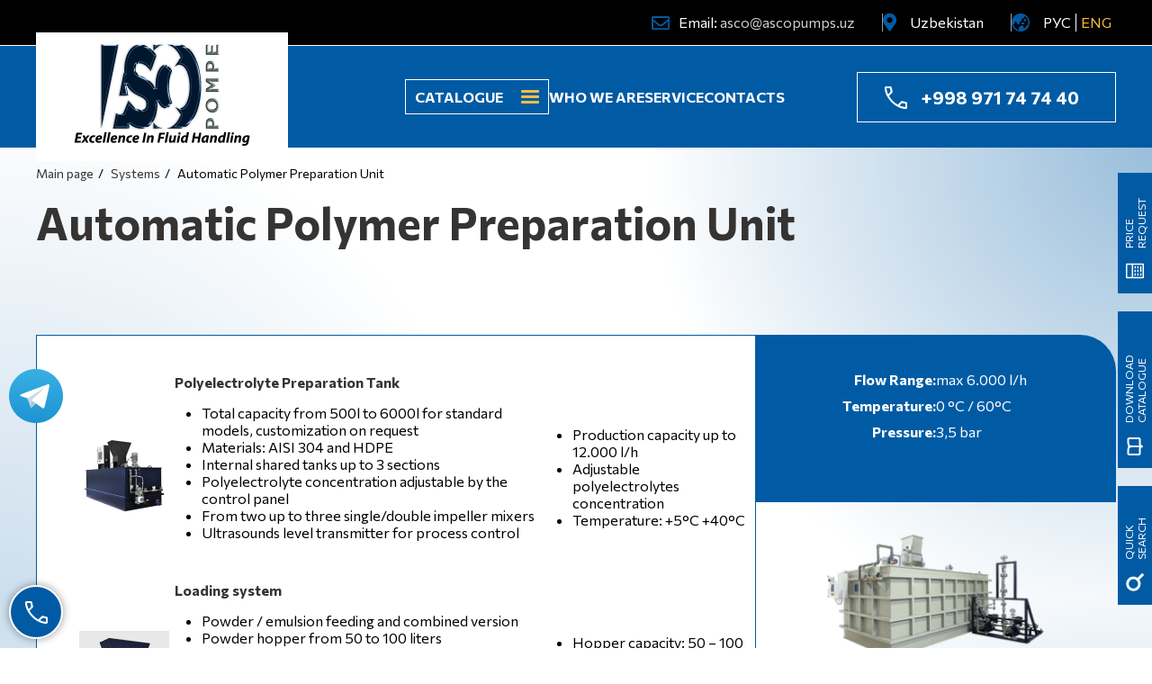

--- FILE ---
content_type: text/html; charset=UTF-8
request_url: https://ascopumps.uz/en/engineer_systems/avtomaticheskie_sistemy.html
body_size: 13983
content:
<!DOCTYPE html>
<html lang="en">
<head> 
    <meta charset=utf-8>
    <meta http-equiv="X-UA-Compatible" content="IE=edge">
    <meta name="viewport" content="width=device-width, initial-scale=1">
    <title>Automatic Polymer Preparation Unit Price (2026) Buy in Uzbekistan</title>
    <meta name="keywords" content="automatic polymer preparation unit, systems" />
    <meta name="description" content="Buy an automatic polyelectrolyte preparation system (industrial) in Uzbekistan. ❤ Favorable prices and models of 2026.✅ Delivery + Installation + Warranty + Service." />
    <link rel="shortcut icon" href="/favicon.png" type="image/png">
    <link rel='alternate' href='https://ascopumps.uz/engineer_systems/avtomaticheskie_sistemy.html' hreflang='ru' />
<link rel='alternate' href='https://ascopumps.uz/en/engineer_systems/avtomaticheskie_sistemy.html' hreflang='en' />
                    <meta property="og:title" content="Automatic Polymer Preparation Unit Price (2026) Buy in Uzbekistan">
<meta property="og:description" content="Buy an automatic polyelectrolyte preparation system (industrial) in Uzbekistan. ❤ Favorable prices and models of 2026.✅ Delivery + Installation + Warranty + Service.">
<meta property="og:image" content="https://ascopumps.uz/img/gallery/img_161_b.png">
<meta property="og:url" content="https://ascopumps.uz/en/engineer_systems/avtomaticheskie_sistemy.html">
<meta property="og:site_name" content="Asco Pumps Uzbekistan">
<meta name="twitter:card" content="summary_large_image">    
</head> 
<body class="preload">
<div class="page_loader" style="position: absolute; top: 0; width: 100%; height: 100%; background: #fff; z-index: 10000; display: flex; align-items: center; justify-content: center;">Loading...</div>
<div id="wrap" class="secondary en" style="display: none;">


  <header>
    <div class="row top_black mobile-hidden">
        <div class="container flex right vertical-center">
            <div class="email icon">Email: <a href="mailto:asco@ascopumps.uz">asco@ascopumps.uz</a></div>
            <div class="location icon"><div class="current_country">Uzbekistan</div>
<div class="dropdown">
        <a href="https://ascopumps.com.ua">Ukraine</a>
        <a href="https://ascopumps.kz">Kazakhstan</a>
    </div>
</div>
            <div class="lang_bar icon">
                ﻿            <a href="/engineer_systems/avtomaticheskie_sistemy.html" class="">РУС</a>
            <a href="/en/engineer_systems/avtomaticheskie_sistemy.html" class="active">ENG</a>
                </div>
        </div>
    </div>
 
   
    <div class="row top_blue">
        <div class="container flex">
            <div class="logo"><a href="/en/"><img src="/img/logo.png" alt="Ascopumps Logo"></a></div>
            <div class="tm flex right vertical-center">
                                                            <div class="catalog flex vertical-center">
    <div class="mobile-hidden tm_toggle">Catalogue</div>
    <div class="mm_btn tm_toggle">
        <span></span>
        <span></span>
        <span></span>
    </div>

    <div class="dropdown_menu">
        <ul>
                            <li><a class="l1 " href="/en/pumps.html">Pumps</a>

                                    
                                            <span class="sub_carret">+</span>
                                        <ul class="ul2">
                                            <li><a class="l2 " href="/en/pumps/pnevma_membran.html">Pneumatic diaphragm pumps</a>
                                            <li><a class="l2 " href="/en/pumps/tsentrobezhnye.html">Centrifugal pumps</a>
                                            <li><a class="l2 " href="/en/pumps/peristalticheskie.html">Peristaltic volumetric pumps</a>
                                            <li><a class="l2 " href="/en/pumps/vintovye.html">Progressive cavity pumps</a>
                                            <li><a class="l2 " href="/en/pumps/dozirujuschie.html">Dosing pumps</a>
                                            <li><a class="l2 " href="/en/pumps/internal.html">Internal gear pumps </a>
                                            <li><a class="l2 " href="/en/pumps/kulachkovye.html">Lobe pumps</a>
                                            <li><a class="l2 " href="/en/pumps/sinusoidalnye_nasosy.html">Sinus Sodial Pumps</a>
                                            <li><a class="l2 " href="/en/pumps/vakuumnye.html">Vacuum pumps</a>
                                            <li><a class="l2 " href="/en/pumps/s_gibkim_impellerom.html">Flexible impeller pumps</a>
                                            <li><a class="l2 " href="/en/pumps/aksessuary.html">Accessories</a>
                                            <li><a class="l2 " href="/en/pumps/zapasnye_chasti.html">Spare parts</a>
                                        </ul>
                
                </li>
                            <li><a class="l1 " href="/en/accessories.html">Additional equipment</a>

                                    
                                            <span class="sub_carret">+</span>
                                        <ul class="ul2">
                                            <li><a class="l2 " href="/en/accessories/rasxodomery.html">Flowmeters </a>
                                            <li><a class="l2 " href="/en/accessories/promyshlennye_shlangi.html">Hoses</a>
                                            <li><a class="l2 " href="/en/accessories/promyshlennye_filtry.html">Filters</a>
                                            <li><a class="l2 " href="/en/accessories/promyshlennye_miksery.html">Industrial agitators</a>
                                        </ul>
                
                </li>
                            <li><a class="l1 active" href="/en/engineer_systems.html">Systems</a>

                                    
                                            <span class="sub_carret active">–</span>
                                        <ul class="ul2">
                                            <li><a class="l2 " href="/en/engineer_systems/bloki_dlja_zakachki_ximreagentov.html">Chemical Injection Packages</a>
                                            <li><a class="l2 " href="/en/engineer_systems/shkafy_upravlenija.html">Hydraulic & Wellhead Control Panels</a>
                                            <li><a class="l2 " href="/en/engineer_systems/nasosnye_ustanovki_na_rame.html">Engineered Pump Skids</a>
                                            <li><a class="l2 active" href="/en/engineer_systems/avtomaticheskie_sistemy.html">Automatic Polymer Preparation Unit</a>
                                        </ul>
                
                </li>
                            <li><a class="l1 " href="/en/water_tech.html">Water Tech</a>

                                    
                                            <span class="sub_carret">+</span>
                                        <ul class="ul2">
                                            <li><a class="l2 " href="/en/water_tech/sistemy_aeratsii.html">Aeration Systems</a>
                                            <li><a class="l2 " href="/en/water_tech/texnologija_ochistki.html">IFAS wastewater treatment technology</a>
                                        </ul>
                
                </li>
                            <li><a class="l1 " href="/en/hydra_cell.html">Wanner™ Hydra-Cell Pro® equipment</a>

                                    
                                            <span class="sub_carret">+</span>
                                        <ul class="ul2">
                                            <li><a class="l2 " href="/en/hydra_cell/s_elektroprivodom.html">API 674 & API 675 Injection, Transfer and Dosing Pumps</a>
                                            <li><a class="l2 " href="/en/hydra_cell/vysokogo_davlenija.html">API 674 High Horsepower Process Pumps</a>
                                            <li><a class="l2 " href="/en/hydra_cell/dozirujuschie.html">API 675 Metering & Dosing Pumps</a>
                                        </ul>
                
                </li>
                            <li><a class="l1 " href="/en/peroni.html">Peroni Pompe equipment</a>

                                    
                                            <span class="sub_carret">+</span>
                                        <ul class="ul2">
                                            <li><a class="l2 " href="/en/peroni/reciprocating-pumps.html">Reciprocating pumps  (API 674)</a>
                                            <li><a class="l2 " href="/en/peroni/pumping-systems.html">Process Diaphragm Pumps (API 675)</a>
                                            <li><a class="l2 " href="/en/peroni/metering-pumps.html">Plunger and Diaphragm Pumps</a>
                                        </ul>
                
                </li>
                            <li><a class="l1 " href="/en/oborudovanie_api_schmidt-bretten.html">API Schmidt-Bretten equipment</a>

                                    
                                            <span class="sub_carret">+</span>
                                        <ul class="ul2">
                                            <li><a class="l2 " href="/en/oborudovanie_api_schmidt-bretten/promyshlennye_teploobmenniki.html">Industrial heat exchangers</a>
                                        </ul>
                
                </li>
                            <li><a class="l1 " href="/en/brands.html">Brands</a>

                
                </li>
                            <li><a class="l1 " href="/en/applications.html">Applications</a>

                
                </li>
                    </ul>

    
        <div class="mobile_lang_bar">
            ﻿            <a href="/engineer_systems/avtomaticheskie_sistemy.html" class="">РУС</a>
            <a href="/en/engineer_systems/avtomaticheskie_sistemy.html" class="active">ENG</a>
            </div>
    </div>



</div>
                                                                                <a class="mobile-hidden " href="/en/about.html">Who we are</a>
                                                                                <a class="mobile-hidden " href="/en/service.html">Service</a>
                                                                                <a class="mobile-hidden " href="/en/contacts.html">Contacts</a>
                                    
                <p itemscope="" itemtype="https://schema.org/Organization"><a class="phone icon" href="tel:+998971747440" itemprop="telephone">+998 971 74 74 40</a></p>
            </div>
        </div>
    </div>
</header>  <div class="secondary_content blue_circle_bg">
    
            <section class="secondary_title">
            <div class="container wow fadeInDown">
                <div class="crumbreads" itemscope itemtype="http://schema.org/BreadcrumbList"><span  itemprop="itemListElement" itemscope itemtype="http://schema.org/ListItem"><a href=/en/ itemprop="item"><span itemprop="name">Main page</span></a><meta itemprop="position" content="1" /></span><span  itemprop="itemListElement" itemscope itemtype="http://schema.org/ListItem"><a href=/en/engineer_systems.html itemprop="item"><span itemprop="name">Systems</span></a><meta itemprop="position" content="2" /></span><span>Automatic Polymer Preparation Unit</span></div>                                    <h1>Automatic Polymer Preparation Unit</h1>
                            </div>
        </section>
    
            <section class="product_page">
    <div class="container">


        <div class="product flex">
            <div class="desc col-8 col-12-phone">
                <div class="product_icons">
                                                                        <div class="icon id_105" title="Oil and Gas"></div>
                                                    <div class="icon id_106" title="Power"></div>
                                                    <div class="icon id_149" title="Ceramics"></div>
                                                    <div class="icon id_148" title="Water treatment"></div>
                                                    <div class="icon id_107" title="Pharmaceuticals"></div>
                                                    <div class="icon id_155" title="General industry"></div>
                                                            </div>

                <table align="left" border="0" cellpadding="1" cellspacing="1" style="width: 500px;">
	<tbody>
		<tr>
			<td>
			<table align="left" border="1" cellpadding="1" cellspacing="1" style="width: 750px;">
				<tbody>
					<tr>
						<td><img alt="" src="/upload/images/Purewater-Vasca.jpg" style="float: left; width: 100px; height: 100px; margin-left: 5px; margin-right: 5px;" /></td>
						<td>
						<p><strong>Polyelectrolyte Preparation Tank</strong></p>

						<ul>
							<li>Total capacity from 500l to 6000l for standard models, customization on request</li>
							<li>Materials: AISI 304 and HDPE</li>
							<li>Internal shared tanks up to 3 sections</li>
							<li>Polyelectrolyte concentration adjustable by the control panel</li>
							<li>From two up to three single/double impeller mixers</li>
							<li>Ultrasounds level transmitter for process control</li>
						</ul>

						<p>&nbsp;</p>
						</td>
						<td>
						<ul>
							<li>Production capacity up to 12.000 l/h</li>
							<li>Adjustable polyelectrolytes concentration</li>
							<li>Temperature: +5&deg;C +40&deg;C</li>
						</ul>
						</td>
					</tr>
					<tr>
						<td><img alt="" src="/upload/images/Purewater-Tramoggia-G.jpg" style="float: left; width: 100px; height: 100px; margin-left: 5px; margin-right: 5px;" /></td>
						<td>
						<p><strong>Loading system</strong></p>

						<ul>
							<li>Powder / emulsion feeding and combined version</li>
							<li>Powder hopper from 50 to 100 liters</li>
							<li>Powder anti-condensation system with adjustable thermostat</li>
							<li>Minimum powder level switch</li>
							<li>Emulsion loading by static mixer and peristaltic pump / diaphragm</li>
						</ul>

						<p>&nbsp;</p>
						</td>
						<td>
						<ul>
							<li>Hopper capacity: 50 &ndash; 100 l</li>
							<li>Powder / Emulsion</li>
							<li>Anti-condensation thermostat</li>
						</ul>
						</td>
					</tr>
					<tr>
						<td><img alt="" src="/upload/images/Purewater-Linea-Acqua.jpg" style="float: left; width: 100px; height: 100px; margin-left: 5px; margin-right: 5px;" /></td>
						<td>
						<p><strong>Water Line</strong></p>

						<ul>
							<li>Material PVC and brass, Stainless-Steel on request</li>
							<li>Integrated pressure adapter with filter</li>
							<li>Turbine minimum flow transmitter</li>
							<li>Inlet water control solenoid valve</li>
							<li>Sprinkle nozzle</li>
						</ul>

						<p>&nbsp;</p>
						</td>
						<td>
						<ul>
							<li>PVC / Brass / Stainless Steel</li>
							<li>Flow transmitter</li>
							<li>Pressure reducer</li>
						</ul>
						</td>
					</tr>
					<tr>
						<td><img alt="" src="/upload/images/Purewater-Panel-G.jpg" style="float: left; width: 100px; height: 100px; margin-left: 5px; margin-right: 5px;" /></td>
						<td>
						<p><strong>Control Panel</strong></p>

						<ul>
							<li>Touchscreen Display</li>
							<li>Integrated PLC</li>
							<li>LED synoptic panel</li>
							<li>Local/remote switch</li>
						</ul>
						</td>
						<td>
						<ul>
							<li>Touchscreen</li>
							<li>Integrated PLC</li>
							<li>Local Switch / Remote</li>
						</ul>
						</td>
					</tr>
				</tbody>
			</table>

			<p>&nbsp;</p>
			</td>
			<td>&nbsp;</td>
			<td>&nbsp;</td>
		</tr>
		<tr>
			<td>&nbsp;</td>
			<td>&nbsp;</td>
			<td>&nbsp;</td>
		</tr>
		<tr>
			<td>&nbsp;</td>
			<td>&nbsp;</td>
			<td>&nbsp;</td>
		</tr>
		<tr>
			<td>&nbsp;</td>
			<td>&nbsp;</td>
			<td>&nbsp;</td>
		</tr>
	</tbody>
</table>

<p>&nbsp;</p>
            </div>

            <div class="col-4 col-12-phone flex tech_col">

                <div class="tech">
                                                                                                        <div><b>Flow Range:</b> <span>max 6.000 l/h</span></div>  
                                                                                                                                                                    <div><b>Temperature:</b> <span>0 °C / 60°C</span></div>  
                                                                                                                <div><b>Pressure:</b> <span>3,5 bar</span></div>  
                                                                                                                                                                                                                                                                                                                                                                                                    </ul>
                                    </div>


                <div class="img_wrap">
                    <img src="/img/gallery/img_161_b.png">
                </div>

                <div class="buttons_row flex">
                    <a href="/en/contacts.html" class="more_link">Contact us »</a>
                    <a href="#" class="calc_toggle asco_btn arrow">Price request</a>
                </div>
            
            </div>
        </div>


        

    </div>
</section>


<!-- Three col -->
<section class="three_col">
    <div class="container wow fadeInUp">
        <ol>
	<li><strong>Delivery</strong>We guarantee a prompt and reliable delivery of pumping equipment to any part of the country.</li>
	<li><strong>Installation</strong>We guarantee a high quality installation work, which ensures optimal and safe operation of the pumping equipment.</li>
	<li><strong>Warranty</strong>We provide an extended warranty period for all pumping equipment, which indicates its high quality and reliability.</li>
</ol>
    </div>
</section>    
<!-- /Three col -->

<!-- Benefits -->
<section class="benefits">
    <div class="row flex right-half">
        <div class="col-6 col-12-phone benefits_bg wow fadeInLeft">
        </div>
        <div class="col-6 col-12-phone benefits_text wow fadeInRight">
            <h5>Why us</h5>
            <h3>6 advantages of co-operating with us for the supply of industrial pumps</h3>

<ul>
	<li>High quality products
	<ul>
		<li>Our company supplies industrial pumps from the world leading manufacturers. We guarantee the high quality of our products, which is confirmed by many successful projects and positive feedback from our Customers. Our pumps are highly reliable, durable and efficient, which ensures uninterrupted operation at your production facilities.</li>
	</ul>
	</li>
	<li>Personal approach
	<ul>
		<li>We understand the uniqueness of each order and offer customised solutions tailored specifically to the technical requirements and wishes of each customer. Our specialists are ready to provide advice, conduct technical analysis and select the most suitable type of pumping equipment.</li>
	</ul>
	</li>
	<li>Service and technical support 
	<ul>
		<li>In addition to supplying equipment, we offer a full range of maintenance and repair services. Our qualified engineers are ready to come to the site promptly to eliminate malfunctions, which minimise downtime.</li>
	</ul>
	</li>
	<li>Flexible terms of cooperation
	<ul>
		<li>We strive to make cooperation with us as convenient and profitable as possible for you. In this context, we offer flexible delivery terms, including prompt order fulfilment and the ability to choose a convenient delivery method.</li>
	</ul>
	</li>
	<li>Wide range of products
	<ul>
		<li>Our catalogue contains a wide range of industrial pumps of various types and modifications, which allows us to meet the needs of almost any production process. From pumps for general industrial use to specialised solutions for specific industries, we have it all.</li>
	</ul>
	</li>
	<li>Environmental responsibility
	<ul>
		<li>We recognise the importance of environmental safety and strive to minimise our impact on the environment. The pumps we supply comply with all the latest environmental standards and requirements, enabling our customers to not only optimise their production processes but also contribute to environmental protection.</li>
	</ul>
	</li>
</ul>
            <a href="#footer" class="asco_btn arrow">Have a question? Ask</a>
        </div>
    </div>
</section>    
<!-- /Benefits -->
<section>
    <div class="container">
        <p>In Asco Pumps you can not only order and buy automatic polymer preparation unit in Uzbekistan, receiving favorable prices + guarantees, but also use the full range of services including: Delivery + Installation + Service + Equipment repair.</p>
        <div class="product_icons big_inline">
                                <div class="icon id_104" title="Food"><a class='all_app_link' href='/en/applications.html'>&nbsp;</a></div>
                                <div class="icon id_105" title="Oil and Gas"><a class='all_app_link' href='/en/applications.html'>&nbsp;</a></div>
                                <div class="icon id_106" title="Power"><a class='all_app_link' href='/en/applications.html'>&nbsp;</a></div>
                                <div class="icon id_107" title="Pharmaceuticals"><a class='all_app_link' href='/en/applications.html'>&nbsp;</a></div>
                                <div class="icon id_148" title="Water treatment"><a class='all_app_link' href='/en/applications.html'>&nbsp;</a></div>
                                <div class="icon id_149" title="Ceramics"><a class='all_app_link' href='/en/applications.html'>&nbsp;</a></div>
                                <div class="icon id_151" title="Petrochemical"><a class='all_app_link' href='/en/applications.html'>&nbsp;</a></div>
                                <div class="icon id_155" title="General industry"><a class='all_app_link' href='/en/applications.html'>&nbsp;</a></div>
                                <div class="icon id_156" title="Dosing"><a class='all_app_link' href='/en/applications.html'>&nbsp;</a></div>
                    </div>
    </div>
</section>
<!-- Wobble slider -->
<section class="category_wobble_slider category gray">
    <div class="slider_wrap">
        <div class="items">
                      <div class="item wow fadeInDown" data-wow-delay="0s" style="background-image: url(/img/gallery/img_74_bg_b.jpg)" rel="74">

                <div class="text">
                    <h4>Progressive cavity pumps</h4>
                    <span>more&nbsp;&nbsp;&nbsp;»</span>
                </div>
            
            </div>
                      <div class="item wow fadeInDown" data-wow-delay="0.2s" style="background-image: url(/img/gallery/img_76_bg_b.jpg)" rel="76">

                <div class="text">
                    <h4>Centrifugal pumps</h4>
                    <span>more&nbsp;&nbsp;&nbsp;»</span>
                </div>
            
            </div>
                      <div class="item wow fadeInDown" data-wow-delay="0.4s" style="background-image: url(/img/gallery/img_73_bg_b.jpg)" rel="73">

                <div class="text">
                    <h4>Dosing pumps</h4>
                    <span>more&nbsp;&nbsp;&nbsp;»</span>
                </div>
            
            </div>
                      <div class="item wow fadeInDown" data-wow-delay="0.6s" style="background-image: url(/img/gallery/img_71_bg_b.jpg)" rel="71">

                <div class="text">
                    <h4>Lobe pumps</h4>
                    <span>more&nbsp;&nbsp;&nbsp;»</span>
                </div>
            
            </div>
                      <div class="item wow fadeInDown" data-wow-delay="0.8s" style="background-image: url(/img/gallery/img_194_bg_b.jpg)" rel="194">

                <div class="text">
                    <h4>Vacuum pumps</h4>
                    <span>more&nbsp;&nbsp;&nbsp;»</span>
                </div>
            
            </div>
                      <div class="item wow fadeInDown" data-wow-delay="1s" style="background-image: url(/img/gallery/img_72_bg_b.jpg)" rel="72">

                <div class="text">
                    <h4>Peristaltic volumetric pumps</h4>
                    <span>more&nbsp;&nbsp;&nbsp;»</span>
                </div>
            
            </div>
                      <div class="item wow fadeInDown" data-wow-delay="1.2s" style="background-image: url(/img/gallery/img_69_bg_b.jpg)" rel="69">

                <div class="text">
                    <h4>Pneumatic diaphragm pumps</h4>
                    <span>more&nbsp;&nbsp;&nbsp;»</span>
                </div>
            
            </div>
                      <div class="item wow fadeInDown" data-wow-delay="1.4s" style="background-image: url(/img/gallery/img_67_bg_b.jpg)" rel="67">

                <div class="text">
                    <h4>Internal gear pumps </h4>
                    <span>more&nbsp;&nbsp;&nbsp;»</span>
                </div>
            
            </div>
                      <div class="item wow fadeInDown" data-wow-delay="1.6s" style="background-image: url(/img/gallery/img_77_bg_b.jpg)" rel="77">

                <div class="text">
                    <h4>Accessories</h4>
                    <span>more&nbsp;&nbsp;&nbsp;»</span>
                </div>
            
            </div>
                  </div>
    </div>
    <div class="container flex navi_wrap">
        <a href="#" class="asco_btn navi prev">«</a>
        <a href="#" class="asco_btn navi next">»</a>
    </div>
</section>
<!-- /Wobble slider -->


<!-- Big reveal popups -->
<div class="big_reveal" style="background-image: url(/img/gallery/img_74_bg_b.jpg)" rel="74">
   <div class="close">&times;</div>
   <div class="text">
     <h4>Progressive cavity pumps</h4>
     <p><p>Today, ASCO POMPE manufactures screw pumps that are used in a variety of industries, from wastewater treatment plants to the wine and food industry. Screw pumps are positive displacement pumps and are designed for pumping various types of liquids: viscous, abrasive, additive liquids, suspensions and dispersions. The valve-less design of the pump, the direct dependence of its performance on the engine speed, and the ability to change the direction of flow of the pumped liquid are undoubtedly the advantages of screw pumps.</p>
</p>
     <a href="/en/pumps/vintovye.html" class="more_link">more&nbsp;&nbsp;&nbsp;»</a>
   </div>
</div>
<div class="big_reveal" style="background-image: url(/img/gallery/img_76_bg_b.jpg)" rel="76">
   <div class="close">&times;</div>
   <div class="text">
     <h4>Centrifugal pumps</h4>
     <p><p>Компанія Asco Pompe, відома на італійському ринку як лідер у виробництві насосів об&#39;ємного типу дії, поступово розширила асортимент продукції, додавши до нього промислові відцентрові насоси. Відцентрові насоси є однією з найпоширеніших різновидів динамічних гідравлічних машин. Насоси, які пропонує компанія АСКО ПАМПС, широко застосовуються в системах водопостачання, водовідведення, в теплоенергетиці, в харчовій промисловості, в хімічній промисловості, в нафтохімічній галузі, в атомній промисловості, в авіаційній і ракетній техніці і ін.</p>
</p>
     <a href="/en/pumps/tsentrobezhnye.html" class="more_link">more&nbsp;&nbsp;&nbsp;»</a>
   </div>
</div>
<div class="big_reveal" style="background-image: url(/img/gallery/img_73_bg_b.jpg)" rel="73">
   <div class="close">&times;</div>
   <div class="text">
     <h4>Dosing pumps</h4>
     <p><p>Valisi dosing pumps for the energy, chemical, agricultural, food and other industries have proven to be reliable equipment in more than 30 countries around the world, solving the problems of dosing liquids at industrial facilities in all industries. The wide range of products offered by ASСO PUMPS, including dosing pumps with capacities from 1 to 3200 l/h, mixers, controllers and water quality sensors, allows us to meet the needs of wastewater treatment plants, drinking water treatment plants, industrial processes, food processing, landscaping and agriculture.</p>
</p>
     <a href="/en/pumps/dozirujuschie.html" class="more_link">more&nbsp;&nbsp;&nbsp;»</a>
   </div>
</div>
<div class="big_reveal" style="background-image: url(/img/gallery/img_71_bg_b.jpg)" rel="71">
   <div class="close">&times;</div>
   <div class="text">
     <h4>Lobe pumps</h4>
     <p><p>The lobe pumps are rotary vane pumps for universal use. The pumps are designed in such a way that their installation, dismantling and maintenance, including cleaning, preventive maintenance and repair, take a minimum of time and do not require special sophisticated equipment. The pumps are designed to prevent contamination of the pumped liquid. The combination of these properties ensures a long service life of the equipment. The pumps are CE &amp; ISO 90001 certified.</p>

<p>&nbsp;</p>
</p>
     <a href="/en/pumps/kulachkovye.html" class="more_link">more&nbsp;&nbsp;&nbsp;»</a>
   </div>
</div>
<div class="big_reveal" style="background-image: url(/img/gallery/img_194_bg_b.jpg)" rel="194">
   <div class="close">&times;</div>
   <div class="text">
     <h4>Vacuum pumps</h4>
     <p><p><span class="tlid-translation translation" lang="uk">На заводі ASCO POMPE&nbsp;виробляють&nbsp;наступний ряд вакуумних&nbsp;насосів: масляні пластинчато-роторні вакуумні насоси, сухі пластинчато-роторні вакуумні насоси, сухі гвинтові вакуумні насоси, водокільцеві вакуумні насоси, автоматичні вакуумні системи, інженерні рішення в області вакуумних систем. Завдяки великому досвіду роботи і співпраці з провідними європейськими постачальниками комплектуючих,&nbsp;підрозділ&nbsp;ASCO VACUUM випускає обладнання, що має найвищий клас якості, який гарантує надійну і тривалу роботу.</span></p>
</p>
     <a href="/en/pumps/vakuumnye.html" class="more_link">more&nbsp;&nbsp;&nbsp;»</a>
   </div>
</div>
<div class="big_reveal" style="background-image: url(/img/gallery/img_72_bg_b.jpg)" rel="72">
   <div class="close">&times;</div>
   <div class="text">
     <h4>Peristaltic volumetric pumps</h4>
     <p><p>VALISI peristaltic pumps cover a range of twenty models and two series with capacities up to 150 m3/h and pressures up to 15 bar. This type of pump can be operated in dry running mode, is seal-free, reversible, self-priming and has a high suction capacity. Two rollers or two shoes alternately compress the tubing, which is available in twelve different elastomeric materials for the widest possible range of applications in a wide variety of industries. The pumps are designed for continuous, round-the-clock operation with viscous, abrasive, solids, transfer or dosing products.</p>
</p>
     <a href="/en/pumps/peristalticheskie.html" class="more_link">more&nbsp;&nbsp;&nbsp;»</a>
   </div>
</div>
<div class="big_reveal" style="background-image: url(/img/gallery/img_69_bg_b.jpg)" rel="69">
   <div class="close">&times;</div>
   <div class="text">
     <h4>Pneumatic diaphragm pumps</h4>
     <p><p>Air Operated Double Diaphragm Pumps are one of the most versatile pumps on the market today. They can be purchased at a favourable price and are used in many industries to pump a wide range of liquids.</p>

<p>Thanks to their simple operating principles, compact and reliable design, and a wide range of materials and accessories, diaphragm pumps meet all the requirements for industrial pumping equipment.</p>
</p>
     <a href="/en/pumps/pnevma_membran.html" class="more_link">more&nbsp;&nbsp;&nbsp;»</a>
   </div>
</div>
<div class="big_reveal" style="background-image: url(/img/gallery/img_67_bg_b.jpg)" rel="67">
   <div class="close">&times;</div>
   <div class="text">
     <h4>Internal gear pumps </h4>
     <p><p>Internal gear pumps are self-priming positive displacement pumps with a robust and simple design (only two moving parts). This type of design allows for efficient pumping of both liquid and clean media, as well as abrasive, highly viscous media with inclusions (e.g. asphalt, chocolate, honey, etc.). The pumps can pump liquids with a viscosity of 1 cSt to 450,000 cSt. The pumps provide a uniform flow and high pressure. The following gear pump designs are available: internal eccentric gear pumps, modular gear pump, helical gear pump etc.</p>
</p>
     <a href="/en/pumps/internal.html" class="more_link">more&nbsp;&nbsp;&nbsp;»</a>
   </div>
</div>
<div class="big_reveal" style="background-image: url(/img/gallery/img_77_bg_b.jpg)" rel="77">
   <div class="close">&times;</div>
   <div class="text">
     <h4>Accessories</h4>
     <p><p>Пропонуємо вашій увазі різні аксесуари для пневматичних мембранних насосів. У нашому портфоліо представлені демпфери пульсацій: Tranquilizers&reg; - демпфери пульсацій компанії Sandpiper; пластикові і металеві демпери пульсацій виробництва Dellmeco. Також ми пропонуємо систему розподілу стисненого повітря ESADS +.</p>
</p>
     <a href="/en/pumps/aksessuary.html" class="more_link">more&nbsp;&nbsp;&nbsp;»</a>
   </div>
</div>
<!-- /Big reveal popups -->
    </div>

<!-- Search filter -->
<section class="search_filter gray" id="quick_search_form" name="quick_search_form">
    <div class="container">
        <form class="ajax_form quick_search_form" method="post">
            <div class="col-12 center">
                <h5>Search</h5>
                <h2>To search for the required pump, select from 1 to 5 parameters</h2>
                <!--
                <input type="text" name="txt_name" placeholder="Enter text to search">
                -->
            </div>

            <div name="select_row_top" id="select_row_top"></div>
            <div class="flex select_row gray">
                                                    <div class="item wow fadeIn col-12-phone" data-wow-delay="0s">
                        <label><i class="block_icon id_456"></i>Industry sectors</label>
                        <select name="opt_461" class="">
                            <option value="0">Select</option>
                                                            <option value="473">A-plants</option>
                                                            <option value="510">Agriculture</option>
                                                            <option value="472">Aviation</option>
                                                            <option value="503">Bakery</option>
                                                            <option value="489">Beauty and personal care</option>
                                                            <option value="505">Brewing & beverages</option>
                                                            <option value="475">Building</option>
                                                            <option value="484">Ceramics</option>
                                                            <option value="515">Chemical</option>
                                                            <option value="822">Chicken farms</option>
                                                            <option value="486">Confectionery</option>
                                                            <option value="494">Dairy products</option>
                                                            <option value="493">Detergents</option>
                                                            <option value="482">Emulsions</option>
                                                            <option value="491">Engineering</option>
                                                            <option value="480">Fertiliser</option>
                                                            <option value="509">Fish farming</option>
                                                            <option value="483">Food industry</option>
                                                            <option value="487">Fruit concentrates</option>
                                                            <option value="478">Gas terminal</option>
                                                            <option value="485">Glue</option>
                                                            <option value="824">Grain storages</option>
                                                            <option value="500">Heating, water supply and sewage</option>
                                                            <option value="495">Maritime</option>
                                                            <option value="504">Meat processing</option>
                                                            <option value="476">Mining</option>
                                                            <option value="501">Offshore</option>
                                                            <option value="496">Oil and Gas</option>
                                                            <option value="490">Oil fats and mayonnaise</option>
                                                            <option value="497">Oil refineries</option>
                                                            <option value="512">Paint and surface coating</option>
                                                            <option value="513">Paints and resins</option>
                                                            <option value="502">Paper</option>
                                                            <option value="488">Pet food</option>
                                                            <option value="498">Petrochemical industry</option>
                                                            <option value="514">Pharmaceutical</option>
                                                            <option value="479">Power generation</option>
                                                            <option value="481">Research and development</option>
                                                            <option value="499">Surface treatment</option>
                                                            <option value="477">Water treatment</option>
                                                            <option value="492">Сleaning water</option>
                                                    </select>
                        <a href='/en/spheres/industrial.html'>All 41 options</a>                    </div>
                                                        <div class="item wow fadeIn col-12-phone" data-wow-delay="0.2s">
                        <label><i class="block_icon id_457"></i>Applications</label>
                        <select name="opt_462" class="">
                            <option value="0">Select</option>
                                                            <option value="517">Analysis</option>
                                                            <option value="536">Beneficiation </option>
                                                            <option value="573">Circulation</option>
                                                            <option value="574">Cleaning</option>
                                                            <option value="542">Control</option>
                                                            <option value="556">Cooling</option>
                                                            <option value="569">Descaling</option>
                                                            <option value="549">Dewatering</option>
                                                            <option value="528">Diagnostic</option>
                                                            <option value="545">Discharge</option>
                                                            <option value="527">Disinfection</option>
                                                            <option value="566">Distribution</option>
                                                            <option value="530">Dosing</option>
                                                            <option value="531">Drain</option>
                                                            <option value="555">Drainage</option>
                                                            <option value="529">Dredging</option>
                                                            <option value="560">Dual dispensing</option>
                                                            <option value="532">Feed</option>
                                                            <option value="547">Filling</option>
                                                            <option value="572">Filtration</option>
                                                            <option value="571">Flow Control</option>
                                                            <option value="538">Greasing</option>
                                                            <option value="575">Grinding</option>
                                                            <option value="546">Heating</option>
                                                            <option value="522">High-Pressure</option>
                                                            <option value="521">High-Volume</option>
                                                            <option value="520">High-temperature</option>
                                                            <option value="541">Injection</option>
                                                            <option value="540">Irrigation</option>
                                                            <option value="543">Level control</option>
                                                            <option value="558">Lift</option>
                                                            <option value="533">Loading</option>
                                                            <option value="548">Low pressure</option>
                                                            <option value="519">Measuring</option>
                                                            <option value="523">Metal casting</option>
                                                            <option value="539">Mixing</option>
                                                            <option value="565">Off-loading</option>
                                                            <option value="561">Powder coating</option>
                                                            <option value="526">Pressurisation</option>
                                                            <option value="557">Processing</option>
                                                            <option value="564">Recirculation</option>
                                                            <option value="535">Refueling</option>
                                                            <option value="534">Replacement</option>
                                                            <option value="562">Rinsing</option>
                                                            <option value="537">Sampling</option>
                                                            <option value="553">Secondary processing</option>
                                                            <option value="554">Settling</option>
                                                            <option value="551">Spraying</option>
                                                            <option value="570">Transfer</option>
                                                            <option value="552">Treatment</option>
                                                            <option value="518">Unloading</option>
                                                            <option value="550">Volumetric Dispensing</option>
                                                            <option value="544">Washing</option>
                                                            <option value="525">Water jet cleaning</option>
                                                    </select>
                        <a href='/en/spheres/application.html'>All 54 options</a>                    </div>
                                                        <div class="item wow fadeIn col-12-phone" data-wow-delay="0.4s">
                        <label><i class="block_icon id_458"></i>Processed substance </label>
                        <select name="opt_463" class="">
                            <option value="0">Select</option>
                                                            <option value="577">Abrasive liquids</option>
                                                            <option value="581">Acetate</option>
                                                            <option value="609">Acids</option>
                                                            <option value="611">Adhesives</option>
                                                            <option value="655">Aliminium oxid slurry</option>
                                                            <option value="754">Alkalis</option>
                                                            <option value="579">Ammonia</option>
                                                            <option value="633">Beer</option>
                                                            <option value="757">Biodiesel</option>
                                                            <option value="583">Biological broths and slurries</option>
                                                            <option value="584">Bitumen</option>
                                                            <option value="576">CIP fluids</option>
                                                            <option value="591">Carbon fibers</option>
                                                            <option value="608">Caustic solutions</option>
                                                            <option value="603">Cereals</option>
                                                            <option value="671">Chocolate</option>
                                                            <option value="595">Clay</option>
                                                            <option value="582">Concrete</option>
                                                            <option value="631">Cooling water</option>
                                                            <option value="613">Corrosive dyes</option>
                                                            <option value="614">Cryogenic liquids</option>
                                                            <option value="615">Crystalline slurry</option>
                                                            <option value="598">Diesel fuel oil</option>
                                                            <option value="634">Drinking water</option>
                                                            <option value="635">Dye pigments</option>
                                                            <option value="600">Emulsions</option>
                                                            <option value="601">Epoxy paint</option>
                                                            <option value="669">Ferric chloride</option>
                                                            <option value="599">Fertilisers</option>
                                                            <option value="636">Foam protein</option>
                                                            <option value="666">Fruit and vegetables</option>
                                                            <option value="667">Fruit concentrates</option>
                                                            <option value="593">Gels</option>
                                                            <option value="596">Glycol</option>
                                                            <option value="588">High temperature oils</option>
                                                            <option value="587">High viscosity fluids</option>
                                                            <option value="650">Hydrochloric acid</option>
                                                            <option value="594">Hygienic liquids</option>
                                                            <option value="605">Irrigation water</option>
                                                            <option value="604">LPG</option>
                                                            <option value="630">Lake water</option>
                                                            <option value="616">Latex</option>
                                                            <option value="617">Light fluids</option>
                                                            <option value="585">Lime</option>
                                                            <option value="823">Lime milk</option>
                                                            <option value="645">Liquid CO2</option>
                                                            <option value="628">Low NPSH</option>
                                                            <option value="644">Low viscosity liquids</option>
                                                            <option value="626">Meat</option>
                                                            <option value="622">Milk</option>
                                                            <option value="619">Molasses and syrups</option>
                                                            <option value="625">Must</option>
                                                            <option value="627">Non-Newtonian fluids</option>
                                                            <option value="618">Oil, fats and mayonnaise</option>
                                                            <option value="664">Paints</option>
                                                            <option value="659">Personal care products</option>
                                                            <option value="612">Pet food</option>
                                                            <option value="665">Phosphoric acid</option>
                                                            <option value="641">Process condensate</option>
                                                            <option value="642">Radio active fluids</option>
                                                            <option value="643">Redox</option>
                                                            <option value="668">Refrigerants</option>
                                                            <option value="597">Rubber</option>
                                                            <option value="651">Sauces</option>
                                                            <option value="624">Seawater</option>
                                                            <option value="670">Sensitive and viscous liquids</option>
                                                            <option value="629">Separated oil processing</option>
                                                            <option value="653">Sewage </option>
                                                            <option value="652">Silver nitrate</option>
                                                            <option value="620">Soaps and detergents</option>
                                                            <option value="646">Solvents</option>
                                                            <option value="649">Sulphuric acids</option>
                                                            <option value="638">Surface water</option>
                                                            <option value="648">Synthetic fibers</option>
                                                            <option value="657">Thermal oil</option>
                                                            <option value="662">Thin liquids</option>
                                                            <option value="658">Thixotropic fluids</option>
                                                            <option value="660">Toxic liquids</option>
                                                            <option value="663">Ultra pure water</option>
                                                            <option value="647">Vegetable oils</option>
                                                            <option value="632">Vinegar</option>
                                                            <option value="589">Viscose</option>
                                                            <option value="592">Viscous liquids</option>
                                                            <option value="590">Water</option>
                                                            <option value="656">Water hardness</option>
                                                            <option value="586">Wine</option>
                                                            <option value="654">Wort</option>
                                                            <option value="661">Тoluene</option>
                                                    </select>
                        <a href='/en/spheres/material.html'>All 88 options</a>                    </div>
                                                        <div class="item wow fadeIn col-12-phone" data-wow-delay="0.6s">
                        <label><i class="block_icon id_459"></i>Features</label>
                        <select name="opt_464" class="">
                            <option value="0">Select</option>
                                                            <option value="721">Abrasion resistant</option>
                                                            <option value="716">Adjustable flow</option>
                                                            <option value="674">Automatic</option>
                                                            <option value="672">CIP</option>
                                                            <option value="723">Chemically resistant</option>
                                                            <option value="697">Close-coupled</option>
                                                            <option value="696">Compact</option>
                                                            <option value="715">Direct-drive</option>
                                                            <option value="714">Double-acting</option>
                                                            <option value="691">Electric</option>
                                                            <option value="682">Explosion-proof</option>
                                                            <option value="690">Fish friendly</option>
                                                            <option value="722">Flange</option>
                                                            <option value="705">Heavy duty</option>
                                                            <option value="685">High system pressure</option>
                                                            <option value="684">High temperature</option>
                                                            <option value="683">High-efficiency</option>
                                                            <option value="686">High-flow</option>
                                                            <option value="689">Horizontal mount</option>
                                                            <option value="718">In-line</option>
                                                            <option value="695">Intrinsically safe</option>
                                                            <option value="708">Low shear</option>
                                                            <option value="709">Low-noise</option>
                                                            <option value="698">Magnetic drive</option>
                                                            <option value="700">Mechanical</option>
                                                            <option value="699">Mechanical seal</option>
                                                            <option value="694">Mixed flow</option>
                                                            <option value="702">Mobile</option>
                                                            <option value="703">Modular</option>
                                                            <option value="679">Motorless</option>
                                                            <option value="675">Multi-stage</option>
                                                            <option value="706">Non-metal</option>
                                                            <option value="678">Oil-free</option>
                                                            <option value="713">Pneumatic</option>
                                                            <option value="676">Pulse-less</option>
                                                            <option value="717">Rotary</option>
                                                            <option value="701">Rugged</option>
                                                            <option value="673">SIP</option>
                                                            <option value="720">Sanitary</option>
                                                            <option value="677">Seal-less</option>
                                                            <option value="688">Sealing</option>
                                                            <option value="719">Self priming</option>
                                                            <option value="704">Semi submersible</option>
                                                            <option value="711">Single-stage</option>
                                                            <option value="710">Solids handling</option>
                                                            <option value="707">Stainless</option>
                                                            <option value="692">Submersible</option>
                                                            <option value="693">Variable speed</option>
                                                            <option value="680">Vertical</option>
                                                            <option value="681">Vertical-mount</option>
                                                    </select>
                        <a href='/en/spheres/specs.html'>All 50 options</a>                    </div>
                                                        <div class="item wow fadeIn col-12-phone" data-wow-delay="0.8s">
                        <label><i class="block_icon id_460"></i>Certificates</label>
                        <select name="opt_465" class="">
                            <option value="0">Select</option>
                                                            <option value="724">3A</option>
                                                            <option value="725">API</option>
                                                            <option value="726">API 610</option>
                                                            <option value="727">API 675</option>
                                                            <option value="728">API 676</option>
                                                            <option value="729">API 685</option>
                                                            <option value="730">ASME</option>
                                                            <option value="731">ATEX</option>
                                                            <option value="732">CE</option>
                                                            <option value="733">DIN 24255</option>
                                                            <option value="734">DIN 24256</option>
                                                            <option value="735">EAC</option>
                                                            <option value="736">EC 1935</option>
                                                            <option value="737">EHEDG</option>
                                                            <option value="738">EN733</option>
                                                            <option value="739">ErP</option>
                                                            <option value="740">ETL</option>
                                                            <option value="741">EU Food EC 1935/2004</option>
                                                            <option value="742">FDA</option>
                                                            <option value="743">FM</option>
                                                            <option value="744">ISO 10993</option>
                                                            <option value="745">ISO 14001</option>
                                                            <option value="746">ISO 28588</option>
                                                            <option value="747">ISO 5199</option>
                                                            <option value="748">ISO 9001</option>
                                                            <option value="749">ISO 2858</option>
                                                            <option value="750">NFPA 20</option>
                                                            <option value="751">PED - EMEA</option>
                                                            <option value="756">DNV</option>
                                                    </select>
                        <a href='/en/spheres/certificate.html'>All 29 options</a>                    </div>
                                                    <div class="text-center col-12 p-15">
                    <input type="hidden" name="action" value="search_f">
                    <input type="hidden" name="ajax_form_lang" value="3">
                    <input type="submit" class="asco_btn search" value="SHOW SEARCH RESULTS">
                </div>

            </div>

            <div class="col-12">
                <div class="success"></div>
                <div class="message_form_div"></div>
            </div>

        </form>

        <h3 style="text-align: center;"><strong>IF YOU DON&#39;T FIND THE RIGHT OPTION, DON&#39;T HESITATE TO CALL US.</strong><br />

<strong>WE WILL HELP YOU TO FIND THE RIGHT EQUIPMENT.</strong></h3>
    </div>
</section>    
<!-- /Search filter -->

  <footer id="footer" name="footer">

  <section class="contacts_bar blue_circle_bg">
      <div class="container flex">
        <div class="col-7 col-12-phone">
            <h2 class="wow fadeInDown">Contacts</h2>
            <div class="row flex">
                <div class="col-7 col-12-phone map wow fadeInLeft" data-wow-delay="1s">
                    <p><a href="/en/contacts.html"><img alt="Location of Asco Pumps office in Kyiv" src="/upload/images/maps/map_uz.png" style="width: 400px; height: 400px;" /></a></p>
                </div>
                <div class="col-5 col-12-phone addr wow fadeInLeft" data-wow-delay="0.5s">
                    <p><h3>ASCO PUMPS UZ LLP</h3>

<p><strong>Address:</strong></p>

<p>Republic of Uzbekistan<br />
BC &quot;INCONEL&quot;, Tashkent, Mustakillik avenue, 75.</p>

<p><strong>Office email and phone:</strong></p>

<p><a href="mailto:asco@ascopumps.uz">asco@ascopumps.uz</a><br />
<a href="tel:+998 971 74 74 40">моб. +998 971 74 74 40</a></p>

<p><strong>ASCO PUMPS in other countries:</strong></p>

<p><a href="https://ascopumps.kz">ASCO PUMPS Kazakhstan</a><br />
<a href="https://ascopumps.com.ua">ASCO PUMPS Ukraine</a></p>
</p>
                </div>
            </div>
        </div>
        <div class="col-5 col-12-phone contact_form_col">
            <h2 class="wow fadeInDown" data-wow-delay="2s">Write to us</h2>
            
            <form class="ajax_form" rel="Contact Form">
                <div class="message_form_div">
                     <div class="form_elements">
                         <input class="wow fadeInUp" data-wow-delay="2.5s" type="text" name="txt_name" placeholder="Your name"  required>
                         <input class="wow fadeInUp" data-wow-delay="2.7s" type="text" name="txt_phone" placeholder="Phone" required>
                         <input class="wow fadeInUp" data-wow-delay="2.9s" type="text" name="txt_mail" placeholder="Email">
                         <textarea  class="wow fadeInUp" data-wow-delay="3.1s" name="txt_comment" placeholder="Your question"></textarea>


                         <input type="hidden" name="action" value="question_f">
                         <input type="hidden" name="ajax_form_lang" value="3">
                         <input type="submit" class="asco_btn arrow wow fadeInUp"  data-wow-delay="3.3s" value="Submit">
                     </div>
                     <div class="success"></div>
                 </div>
            </form>

        </div>
      </div>
  </section>
  
  <section class="region_contacts_bar">
      <div class="container">
          <h2 class="wow fadeInDown">Contacts of our staff in the regions</h2>
          <div class="flex wow fadeInUp">
              <p><p>mob. <a href="tel:+998 971 74 74 41">+998 971 74 74 41</a><br />
e-mail: <a href="mailto:region1@ascopumps.uz">region1@ascopumps.uz</a></p>

<p>Karakalpakstan, Kashkadarya,<br />
Navoi, Samarkand,<br />
Surkhandarya, Khorezm,<br />
Tashkent and Tashkent region<br />
&nbsp;&nbsp; &nbsp;</p>

<p>mob. <a href="tel:+998 971 74 74 42">+998 971 74 74 42</a><br />
e-mail: <a href="mailto:region2@ascopumps.uz">region2@ascopumps.uz</a></p>

<p>Andijan, Bukhara, Jizzakh,<br />
Syrdarya, Namangan,<br />
Fergana,<br />
Tashkent and Tashkent region</p>
</p>
          </div>
      </div>
  </section>


  <section class="copyright_bar">
      <div class="container wow fadeIn">
          &copy;&nbsp;2026&nbsp;All rights reserved      </div>
  </section>
</footer>
  <div class="soc_icons">
    <a data-wow-delay="0s" class="wow slideInLeft social_icon si_781"  href="https://t.me/ascopumpsua" target="blank"><img src="/img/gallery/img_781_b.png" alt="Telegram"></a>
</div>
  <div class="fast_buttons">
    <a href="#quick_search_form" class="asco_btn quick search wow slideInRight" data-wow-delay="1s">quick search</a>
    <a href="/en/downloads.html" class="asco_btn order_catalog wow slideInRight"  data-wow-delay="1.2s">Download catalogue</a>
    <a href="#" class="calc_toggle asco_btn wow slideInRight"  data-wow-delay="1.4s">Price request</a>
</div>  
<div class="calculator">
   <div class="h3_like">QUICK PRICE CALCULATION FOR INDUSTRIAL EQUIPMENT IN 2 STEPS</div>
   <form class="calc_form" method="post">
     <div class="message_form_div">
     <div id="success"></div>
       <div class="step_1">
         <div class="step_mess">STEP 1 of 2 – ENTER THE DATA IN THE FORM BELOW:</div>
         <input type="text" name="txt_name"      placeholder="Full name" required >
         <input type="tel" name="txt_phone"      placeholder="Contact phone" required >
         <input type="email" name="txt_mail"     placeholder="Contact email"  required >
         <input type="text" name="txt_region"     placeholder="Region"  required >

         <p class=h3_like>Select a category:</p>
         <ul class="calc_ul">
                            <li><input type="checkbox" name="prod_id_0"  id="prod_id_0" /><label for="prod_id_0">Diaphragm pumps</label></li>
                            <li><input type="checkbox" name="prod_id_1"  id="prod_id_1" /><label for="prod_id_1">Internal gear pumps</label></li>
                            <li><input type="checkbox" name="prod_id_2"  id="prod_id_2" /><label for="prod_id_2">External gear pumps</label></li>
                            <li><input type="checkbox" name="prod_id_3"  id="prod_id_3" /><label for="prod_id_3">Vane pumps</label></li>
                            <li><input type="checkbox" name="prod_id_4"  id="prod_id_4" /><label for="prod_id_4">Cam pumps</label></li>
                            <li><input type="checkbox" name="prod_id_5"  id="prod_id_5" /><label for="prod_id_5">Metering pumps</label></li>
                            <li><input type="checkbox" name="prod_id_6"  id="prod_id_6" /><label for="prod_id_6">Screw pumps</label></li>
                            <li><input type="checkbox" name="prod_id_7"  id="prod_id_7" /><label for="prod_id_7">Peristaltic pumps</label></li>
                            <li><input type="checkbox" name="prod_id_8"  id="prod_id_8" /><label for="prod_id_8">Flexible impeller pumps</label></li>
                            <li><input type="checkbox" name="prod_id_9"  id="prod_id_9" /><label for="prod_id_9">Vacuum pumps</label></li>
                            <li><input type="checkbox" name="prod_id_10"  id="prod_id_10" /><label for="prod_id_10">Centrifugal pumps</label></li>
                            <li><input type="checkbox" name="prod_id_11"  id="prod_id_11" /><label for="prod_id_11">Plunger pumps</label></li>
                            <li><input type="checkbox" name="prod_id_12"  id="prod_id_12" /><label for="prod_id_12">Piston pumps</label></li>
                            <li><input type="checkbox" name="prod_id_13"  id="prod_id_13" /><label for="prod_id_13">Filters</label></li>
                            <li><input type="checkbox" name="prod_id_14"  id="prod_id_14" /><label for="prod_id_14">Mixers</label></li>
                            <li><input type="checkbox" name="prod_id_15"  id="prod_id_15" /><label for="prod_id_15">Hoses</label></li>
                            <li><input type="checkbox" name="prod_id_16"  id="prod_id_16" /><label for="prod_id_16">Other</label></li>
                      </ul>

         <p class=h3_like>Additional information:</p>
         <textarea name="txt_comment"   placeholder="Additional information:" /></textarea><br />
         <div class="btn_wrap">
             <input type="submit" class="asco_btn" value="Next step" />
         </div>
       </div>

       <div class="step_2">
         <div class="step_mess">STEP 2 of 2 – Specify the period of time during which you want to receive an accurate estimate for your request:</div>
         <input type="text" name="txt_time" class="txt_time" placeholder="Time period" />
         <br />
         <input type="hidden" name="action" class="action" value="calc_f_step_1">
         <input type="submit" class="asco_btn" value="Send" />
       </div>

     </div>
   </form>
   <a class="close_cross close_calc">&times;</a>

</div>    <!-- Modal -->
  <div class="callback_form_modal modal">
      <form class="ajax_form callback_form" rel="Callback Form" method="post">
          <div class=h3_like>Leave your phone number and we will call you back.</div>
          <div class=callback_mess></div>
          <div class="form_elements">
            <div class="message_form_div">
              <input type="text" required class="phone_text" name="callback_phone" placeholder="Your phone">
              <input type="hidden" name=action value="callback_f">
              <div class="success"></div>
              <input type="submit" class="asco_btn callback_submit_button" value="Send">
            </div>
          </div>
          <a class="close_cross close_callback toggle_form">&times;</a>
          <div class="response_form_layout">
              <a class="asco_btn close_callback toggle_form">Close</a>
          </div>
      </form>
  </div>

  <!-- Button trigger modal -->
  <button type="button" class="callback_button"></button>
  <div class="to_top"><img src="/img/icons/to_top.svg" alt="To top"></div>

</div> 
    


<link rel="preconnect" href="https://fonts.googleapis.com">
<link rel="preconnect" href="https://fonts.gstatic.com" crossorigin>
<link href="https://fonts.googleapis.com/css2?family=Commissioner:wght@200;400;700&display=swap" rel="stylesheet">


<link rel="stylesheet" href="/themes/default/files/css/animate.css">
<script src="/themes/default/files/js/wow.min.js"></script>

<link rel='stylesheet' href='/themes/default/files/css/m_pageit.css' >
<link rel='stylesheet' href='/themes/default/files/css/m_callback.css' >
<link rel='stylesheet' href='/themes/default/files/css/main.css' >
<link rel='stylesheet' href='/themes/default/files/css/fa.css' >
<link rel='stylesheet' href='/themes/default/files/css/swiper.min.css' >
<script  src='/files/js/jquery-3.7.0.min.js'></script>
<script  src='/themes/default/files/js/m_swiper.js'></script>
<script  src='/themes/default/files/js/m_callback.js'></script>
<script  src='/themes/default/files/js/main.js'></script>
<script  src='/themes/default/files/js/swiper.min.js'></script>


<!-- Google tag (gtag.js) -- GA4 -->
<script async src="https://www.googletagmanager.com/gtag/js?id=G-6QPQBEYBT9"></script>
<script>
  window.dataLayer = window.dataLayer || [];
  function gtag(){dataLayer.push(arguments);}
  gtag('js', new Date());
  gtag('config', 'G-6QPQBEYBT9');
  setTimeout("gtag('event', 'nobouncy_15sec')",15000);
</script>

</body>
</html>

--- FILE ---
content_type: text/css
request_url: https://ascopumps.uz/themes/default/files/css/main.css
body_size: 13582
content:
@charset "UTF-8";
html, body, ul, ol, li, p, td, h1, h2, h3, h4, h5, h6, form, fieldset, a, img {
  margin: 0;
  padding: 0;
  border: 0;
}

html, body 
    {
    height: 100%;
    }
body 
    {
    font-family: 'Commissioner', sans-serif;
    font-size: 16px;
    font-weight: 400;
    background-color: #fff;
    }

* html #wrap 
    {
    height: 100%;
    }
    body #wrap 
        {
        min-height: 100%;
        width: 100%;
        margin: auto;
        position: relative;
        padding-top: 164px;
        }
    body #wrap.big_reveal_active
        {
        height: 100vh;
        overflow-y: hidden;
        padding-top: 0;
        }


/* Grid system */
.container
    {
    width: var(--container-width);
    position: relative;
/*    outline: 1px red dashed;
*/
    }
.flex
    {
    display: flex;
    flex-wrap: wrap;
    }
    .flex.right
        {
        justify-content: flex-end;
        }
    .flex.vertical-center
        {
        align-items: center;
        }

    .col-1  { width: 8.33%   }
    .col-2  { width: 16.67%  }
    .col-3  { width: 25%     }
    .col-4  { width: 33.33%  }
    .col-5  { width: 41.67%  }
    .col-6  { width: 50%     }
    .col-7  { width: 58.33%  }
    .col-8  { width: 66.67%  }
    .col-9  { width: 75%     }
    .col-10 { width: 83.33%  }
    .col-11 { width: 91.67%  }
    .col-12 { width: 100%    }

    .text-center
        {
        text-align: center;
        }
    .center
        {
        margin-left: auto;
        margin-right: auto;
        }

    .p-15  ,  
    .py-15 ,
    .px-15 
        {
        box-sizing: border-box;
        }

    .p-15  { padding: 15px   }
    .py-15 { padding: 15px 0 }
    .px-15 { padding: 0 15px }

    .col-1  ,
    .col-2  ,
    .col-3  ,
    .col-4  ,
    .col-5  ,
    .col-6  ,
    .col-7  ,
    .col-8  ,
    .col-9  ,
    .col-10 ,
    .col-11 ,
    .col-12 
        {
        /*
        outline: 1px blue dashed;
        */
        }

.right-half > div:last-child
    {
    width: calc(var(--container-width) / 2);
    }
.left-half
    {
    justify-content: flex-end;
    }
    .left-half > div:first-child
        {
        width: calc(var(--container-width) / 2);
        }

.desktop-hidden
    {
    display: none !important;
    }


/* Variables */        
:root
    {
    --main-color: #363333;
    --active-color: #FABE3D;
    --blue-color: #005BA4;
    --container-width: 1200px;
    --top_black_height: 50px;
    --red-color: #ff0000;
    }



.red_color  
    {
    color: var(--red-color);
    }

section,
.container,
.row
    {
    position: relative;
    margin: 0 auto;
    }
section
    {
    display: block;
    padding: 30px 0;
    }
.gray
    {
    background-color: #f8f8f8;
    }
.gray_gradient
    {
    background: radial-gradient(circle at 0 0, #868F9659 0%, #f8f8f8 50%, #fff 100%);
    }
.blue_circle_bg
    {
    background: radial-gradient(circle at 0 500px, rgba(0,91,164,0.2) 0%,rgba(255,255,255,0) 50%), radial-gradient(circle at 100% 500px, rgba(0,91,164,0.4) 0%,rgba(255,255,255,0) 50%);;
    background-position: 0 0, 100% 1500px;
    background-size: 1000px 1000px, 1000px 1000px;
    background-repeat: repeat-y, repeat-y;
    }


.to_top
    {
    display: block;

    height: 40px;
    width: 80px;

    position: fixed;
    bottom: -100px;
    right: 20px;
    text-align: center;
    border-radius: 5px;
    align-content: center;
    background: rgba(0, 91, 164, 0.35);
    cursor: pointer;
    z-index: 9999; 
    transition: bottom 0.5s ease;
    }
    .to_top img
        {
        height: 70%;
        width: auto;
        }
.to_top.active
    {
    bottom: 20px;
    }

a
    {
    color: var(--blue-color);
    text-decoration: none;
    }
    a:hover
        {
        color: var(--active-color);
        text-decoration: underline;
        }

p
    {
    margin-bottom: 10px;
    color: var(--main-color);
    }

.product_page .desc div,
.product_page .desc p,
.product_page .desc ul,
.product_page .desc ol,
    {
    margin-bottom: 10px;
    color: var(--main-color);
    }
.product_page .desc table
    {
    border: 0 !important;
    }
.product_page .desc h1,
.product_page .desc h2,
.product_page .desc h3
    {
    font-size: 18px;
    }


/* Main elements */
h1,h2,h3
    {
    color: var(--main-color);
    margin: 15px 0 25px 0; 
    }

h5
    {
    color: var(--blue-color);
    font-size: 16px;
    font-weight: 700;
    text-transform: uppercase;
    margin: 15px 0 25px 0; 
    }

h1
    {
    font-size: 40px;
    }
.secondary h1   
    {
    font-size: 50px;
    font-weight: 700;
    }

h2,
.h2_like
    {
    font-size: 50px;
    font-weight: 700;
    }

        
input[type="text"],
input[type="text"],
input[type="email"],
textarea,
select
    {
    display: block;
    width: 100%;
    border: 1px var(--blue-color) solid;
    padding: 20px 40px;
    margin-bottom: 20px;
    box-sizing: border-box;
    font-family: 'Commissioner', sans-serif;
    font-size: 16px;
    font-weight: 400;
    }
select
    {
    padding: 10px 20px;
    font-size: 18px;
    background-color: #fff;
    }
label
    {
    display: block;
    font-size: 18px;
    font-weight: 500;
    margin-bottom: 15px;
    }

.asco_btn
    {
    border: 0;
    background-color: var(--blue-color);
    color: #fff;
    padding: 15px 30px;
    text-transform: uppercase;
    font-family: 'Commissioner', sans-serif;
    font-size: 16px;
    font-weight: 400;
    cursor: pointer;
    }
    .asco_btn:hover
        {
        background-color: var(--active-color);
        color: #fff;
        }
    .asco_btn.arrow
        {
        background-image: url('data:image/svg+xml,<svg width="12" height="10" viewBox="0 0 12 10" fill="none" xmlns="http://www.w3.org/2000/svg"><path d="M11.375 5.25V5.28125C11.4375 5.21875 11.4688 5.125 11.4688 5C11.4688 4.90625 11.4375 4.8125 11.375 4.71875L6.78125 0.09375C6.6875 0.03125 6.59375 0 6.5 0C6.40625 0 6.3125 0.03125 6.25 0.09375L5.625 0.71875C5.5625 0.8125 5.53125 0.90625 5.53125 1C5.53125 1.125 5.5625 1.1875 5.625 1.25L9.34375 5L5.625 8.75C5.5625 8.8125 5.53125 8.90625 5.53125 9C5.53125 9.125 5.5625 9.21875 5.625 9.28125L6.25 9.90625C6.3125 9.96875 6.40625 10 6.5 10C6.59375 10 6.6875 9.96875 6.78125 9.875L11.375 5.25ZM6.375 4.71875C6.4375 4.8125 6.46875 4.90625 6.46875 5C6.46875 5.125 6.4375 5.1875 6.375 5.25L1.78125 9.90625C1.6875 9.96875 1.59375 10 1.5 10C1.40625 10 1.3125 9.96875 1.25 9.875L0.625 9.28125C0.5625 9.21875 0.53125 9.125 0.53125 9C0.53125 8.90625 0.5625 8.8125 0.625 8.75L4.34375 5L0.625 1.25C0.5625 1.1875 0.53125 1.125 0.53125 1C0.53125 0.90625 0.5625 0.8125 0.625 0.71875L1.25 0.09375C1.3125 0.03125 1.40625 0 1.5 0C1.59375 0 1.6875 0.03125 1.78125 0.09375L6.375 4.71875Z" fill="white"/></svg>');
        background-repeat: no-repeat;
        background-position: 85% center;
        padding-right: 60px;
        }
    .asco_btn.search
        {
        background-image: url('data:image/svg+xml,<svg width="24" height="24" viewBox="0 0 24 24" fill="none" xmlns="http://www.w3.org/2000/svg"><circle cx="10" cy="10" r="8" stroke="white" stroke-width="3.5"/><path d="M22 22L16.4 16.4" stroke="white" stroke-width="3.5" stroke-linecap="round"/></svg>');
        background-repeat: no-repeat;
        background-position: 95% center;
        padding-right: 60px;
        }


.data_table
    {
    border-collapse: collapse;
    width: 100% !important;
    }
    .data_table td
        {
        border: 1px #000 solid;
        padding: 2px;
        }
    .data_table td,
    .data_table td p
        {
        font-size: 12px !important;
        }



/* Crumbreads */
.crumbreads
    {
    font-size: 14px;
    }
.crumbreads span a 
    {
    color: var(--main-color);
    font-weight: 400 !important;
    text-decoration: none;
    }
    .crumbreads a:hover 
        {
        color: var(--active-color);
        }
    .crumbreads > span + span::before 
        {
        padding: 0 5px;
        color: #000;
        content: "/ ";
        }


.fast_buttons
    {
    position: fixed;
    display: flex;
    top: 20%;
    right: 0px;

    transform: rotate(-90deg);
    transform-origin: right bottom;
    width: 500px;
    }
    .fast_buttons .order_catalog,
    .fast_buttons .quick.search,
    .fast_buttons .calc_toggle
        {
        display: block;
        background-repeat: no-repeat;
        background-position: 15px center;
        padding: 5px 20px 5px 50px;
        box-sizing: border-box;
        margin: 0 10px;
        background-size: 20px 20px;
        font-size: 12px;
        }
    .fast_buttons .order_catalog { background-image: url('/img/icons/catalog.svg') }
    .fast_buttons .calc_toggle   { background-image: url('/img/icons/calc.svg') }


/* Header */

header
    {
    color: #fff;
    position: fixed;
    top: 0;
    left: 0;
    width: 100%;
    z-index: 9999;
    }
    header .icon
        {
        background-repeat: no-repeat;
        background-position: left center;
        padding-left: 30px;
        }

    header .top_black
        {
        background: #000;
        border-bottom: 1px #fff solid;
        height: var(--top_black_height);
        }
        header .top_black > .container
            {
            height: 100%;
            gap: 30px;
            line-height: 20px;
            }
        header .top_black > .container > div:not(:last-child)
            {
            border-right: 1px #9FA0A1 solid;
            padding-right: 30px;
            }
            header .email
                {
                background-image: url("/img/icons/mail.svg");
                }
                header .email a
                    {
                    color: #CFD0D0;
                    }
                header .email a:hover
                    {
                    color: var(--active-color);
                    }
            
            header .location
                {
                position: relative;
                background-image: url("/img/icons/location.svg");
                }
                header .location .current_country
                    {
                    cursor: pointer;
                    }
                header .location .dropdown
                    {
                    position: absolute;
                    right: 0;
                    top: 20px;
                    background: #000;
                    z-index: 10;
                    max-height: 0;
                    padding: 0 30px;
                    overflow: hidden;
                    transition: all 0.5s ease;
                    }
                    header .location .dropdown.active
                        {
                        max-height: 150px;
                        padding: 10px 30px;
                        }
                    header .location .dropdown a
                        {
                        text-align: right;
                        padding: 10px 0;
                        display: block;
                        color: #b3b3b3;
                        }
                        header .location .dropdown a:hover
                            {
                            color: var(--active-color);
                            }

            
            header .lang_bar
                {
                background-image: url("/img/icons/globe.svg");
                display: flex;
                }
                header .lang_bar a
                    {
                    color: #fff;
                    display: block;
                    padding: 0 5px;
                    }
                header .lang_bar a.active,
                header .lang_bar a:hover
                    {
                    color: var(--active-color);
                    }
                header .lang_bar a:not(:last-child)
                    {
                    border-right: 1px #fff solid;
                    }

    .mobile_lang_bar
        {
        display: none;
        }


    header .top_blue
        {
        background: var(--blue-color);
        }
        header .top_blue .logo
            {
            display: block;
            background-color: #fff;
            padding: 10px 40px;
            margin: -15px 0;
            z-index: 100;
            }
        .big_reveal_active header .top_blue .logo
            {
            display: none;
            }

        header .top_blue > .container
            {
            
            }
            header .tm
                {
                flex-grow: 1;
                text-transform: uppercase;
                gap: 30px;
                font-weight: 600;
                }
                header .tm p
                    {
                    margin: 0;
                    padding: 0;
                    }
                header .tm a
                    {
                    display: block;
                    color: #fff;
                    }
                header .tm a:hover,
                header .tm a.active
                    {
                    color: var(--active-color);
                    }

                header .catalog
                    {
                    position: relative;
                    display: flex;
                    flex-wrap: nowrap;
                    border: 1px #fff solid;
                    padding: 0;
                    cursor: pointer;
                    }
                    header .catalog > div
                        {
                        height: 100%;
                        padding: 8px 10px;
                        }
                    header .catalog .mm_btn 
                        {
                        width: 20px;
                        padding-left: 10px;
                        }
                    .mm_btn span 
                        {
                        background: var(--active-color);
                        display: block;
                        height: 3px;
                        width: 100%;
                        margin: 3px 0;
                        border-radius: 2px;
                        transition: all 0.5s ease;
                        }
                    .catalog.active .mm_btn span:nth-child(1)   { transform: translate(0, 6px)  rotate(45deg) }
                    .catalog.active .mm_btn span:nth-child(2)   { opacity: 0 }
                    .catalog.active .mm_btn span:nth-child(3)   { transform: translate(0, -6px) rotate(-45deg) }


                    
                    header .catalog:hover
                        {
                        color: var(--active-color);
                        }
                
                
                header .tm .phone
                    {
                    font-size: 20px;
                    padding-left: 40px;
                    background-image: url("/img/icons/phone.svg");
                    background-position: 30px center;
                    border: 1px #fff solid;
                    padding: 15px 40px 15px 70px;
                    margin-left: 80px;
                    }
                header .tm .phone:hover
                    {
                    background-color: var(--active-color);
                    color: #000;
                    }
/* Header */
.dropdown_menu
    {
    position: absolute;
    top: 40px;
    left: 0;
    z-index: 1000;
    background: #e3e3e3;
    width: auto;
    height: auto !important;
    padding: 20px 40px 20px 10px !important;
    border: 1px #fff solid;
    box-shadow: 5px 5px 10px rgba(0,0,0,0.5);
    display: none;
    }
.catalog.active .dropdown_menu
    {
    display: block
    }
    .dropdown_menu ul
        {
        list-style: none;
        margin-left: 20px;
        color: var(--blue-color);
        }
        .dropdown_menu li
            {
            margin: 7px 0;
            white-space: nowrap;
            position: relative;
            }
        .dropdown_menu li > ul
            {
            list-style-type: disc;
            margin-left: 35px;
            }
        .tm .dropdown_menu a
            {
            color: var(--blue-color);
            font-size: 16px;
            }

    .dropdown_menu .sub_carret
        {
        position: absolute;
        top: 0;
        right: -30px;
        height: 100%;
        width: 20px;
        text-align: center;
        font-size: 28px;
        font-weight: 400;
        margin: 0;
        padding: 0 5px;
        line-height: 14px;
        }

    .dropdown_menu .ul2
        {
        display: none;
        }
    .dropdown_menu .l1.active + span + .ul2
        {
        display: block;
        }
        .tm .dropdown_menu a.l2
            {
            font-weight: 400;
            }



/* Main slide */
.main_slide
    {
    background: url('/img/main_slide_bg.jpg') center center no-repeat;
    background-size: cover;
    color: #fff;
    text-align: center;
    height: 70vh;
    padding-top: 100px;
    }
    .main_slide h1,
    .main_slide p
        {
        color: #fff;
        }
    .main_slide h1
        {
        font-size: 72px;
        }
    .main_slide p
        {
        font-size: 20px;
        line-height: 32px;
        }
    .main_slide .asco_btn
        {
        display: inline-block;
        margin-top: 40px;
        }
/* Main slide */



/* Three col */
.three_col
    {
    padding: 70px 0;
    }

.three_col ol
    {
    counter-reset: my-counter;
    list-style: none;
    display: flex;
    }
    .three_col ol li
        {
        counter-increment: my-counter;
        position: relative;
        display: block;
        color: var(--main-color);
        padding-left: 120px;
        }
    .three_col ol li:not(:last-child)
        {
        border-right: 1px dashed var(--main-color);
        }

    .three_col ol li::before 
        {
        content: "0" counter(my-counter);
        position: absolute;
        top: 0;
        left: 0;
        font-size: 120px;
        line-height: 100px;
        font-weight: 700;
        display: block;
        width: 100%;
        height: 100%;
        color: #fff;
        text-align: center;
        z-index: -1;
        
        background-repeat: no-repeat;
        background-position: 10px top;

        text-shadow: 
          -1px -1px 0 #e9e9e9,
          1px -1px 0 #e9e9e9,
          -1px 1px 0 #e9e9e9,
          1px 1px 0 #e9e9e9;
        }
        .three_col ol li:nth-child(1)::before {background-image: url('/img/icons/delivery.svg')}
        .three_col ol li:nth-child(2)::before {background-image: url('/img/icons/montage.svg')}
        .three_col ol li:nth-child(3)::before {background-image: url('/img/icons/guarantee.svg')}


    
    .three_col ol li strong
        {
        display: block;
        font-size: 24px;
        font-weight: 700;
        color: #000;
        margin-bottom: 20px;
        }
/* /Three col */



/* Search filter */
.search_filter
    {
    padding: 50px 0;
    }
    .search_filter h2
        {
        font-size: 38px;
        }
    .search_filter .container
        {
        text-align: center;
        }
        .search_filter .select_row
            {
            gap: 15px;
            margin: 15px 0;
            position: sticky;
            top: 0;
            }
        .search_filter .select_row .item
            {
            flex: 1 1 0px;
            display: flex;
            flex-direction: column;
            justify-content: flex-end;
            padding: 10px;
            }
        .search_filter .success
            {
            margin-top: 30px;
            }
        .search_filter select
            {
            border: 2px #fff solid;
            }
        .search_filter select.active
            {
            border: 2px var(--active-color) solid;
            background: #ffffde;
            }
        .search_filter select option.active
            {
            background: var(--blue-color);
            color: #fff;
            }
    .search_filter label
        {
        display: flex !important;
        flex-direction: column;
        gap: 10px;
        align-items: center;
        justify-content: flex-start;
        color: #646464;
        font-size: 16px;
        height: 100%;
        }
        .search_filter label .block_icon
            {
            display: block;
            width: 40px;
            height: 40px;
            background-size: 100% 100%;
            }
            .search_filter label .block_icon.id_456  { background-image: url('/img/icons/use_0.svg') }
            .search_filter label .block_icon.id_457  { background-image: url('/img/icons/use_1.svg') }
            .search_filter label .block_icon.id_458  { background-image: url('/img/icons/use_2.svg') }
            .search_filter label .block_icon.id_459  { background-image: url('/img/icons/use_3.svg') }
            .search_filter label .block_icon.id_460  { background-image: url('/img/icons/use_4.svg') }
            .search_filter label .block_icon.id_758  { background-image: url('/img/icons/use_5.svg') }
            .search_filter label .block_icon.id_759  { background-image: url('/img/icons/use_6.svg') }
            .search_filter label .block_icon.id_760  { background-image: url('/img/icons/use_7.svg') }





.search_result_head
    {
    position: sticky;
    top: 258px;
    display: flex;
    justify-content: flex-end;
    gap: 10px;
    }
    .search_result_head > div 
        {
        font-size: 12px;
        width: 100px;
        display: flex;
        flex-direction: column;
        align-items: center;
        justify-content: flex-end;
        padding-bottom: 10px;
        }
        .search_result_head .highlight
            {
            color: #D57B07;
            }


.search_result_row
    {
    margin: 2px auto;
    display: flex;
    justify-content: flex-end;
    gap: 10px;
    }
    .search_result_row
        {
        border-top: 1px var(--blue-color) solid;
        }
    .search_result_row .check
        {
        display: flex;
        align-items: center;
        justify-content: center;
        width: 100px;
        }
    .search_result_row .check.yes  { color: green}
    .search_result_row .check.nope { color: red}
    .search_result_row a
        {
        flex-grow: 1;
        display: block;
        text-align: left;
        padding: 10px 0;
        }
        .search_result_row a:hover
            {
            color: var(--active-color);
            }

/* Video header */

.video_wrap
    {
    text-align: right;
    padding-bottom: 40px;
    }
    .video_wrap video
        {
        width: 100%;
        }
    .video_wrap .play_btn
        {
        margin: 0px 0 20px 0;
        display: inline-block;
        position: relative;
        border: 1px solid #fff;
        }
    .video_wrap .play_btn:after
        {
        display: none;
        content: ' ';
        align-items: center;
        justify-content: center;
        position: absolute;
        top: 0;
        left: 0;
        width: 100%;
        height: 100%;
        font-size: 44px;
        line-height: 32px;
        font-weight: 700;
        background-color: var(--active-color);
        background-image: url('/img/icons/pause.svg');
        background-position: center center;
        background-repeat: no-repeat;
        background-size: auto 70%;
        }
    .video_wrap .play_btn.playing:after
        {
        display: flex;
        }



/* /Search filter */
.slider-outer-wrap
    {
    position: relative;
    }
.swiper-container
    {
    height: 600px;
    }
    .swiper-slide
        {
        background-size: cover;
        background-position: center center;
        background-repeat: no-repeat;
        cursor: pointer;
        }
        .swiper-slide .mask
            {
            position: absolute;
            top: 0;
            left: 0;
            width: 100%;
            height: 100%;
            background-color: rgba(0,0,0,0.8);
            opacity: 0;
            transition: opacity 0.5s ease;
            }
        .slide-link
            {
            display: flex;
            align-items: center;
            padding: 20px;
            height: 160px;
            position: absolute;
            bottom: 40px;
            left: 40px;
            right: 40px;
            font-size: 30px;
            font-weight: 700;
            color: #fff;
            text-align: left;
            transition: all 0.5s ease;
            }
        .swiper-slide:hover .slide-link,
        .slide-link:hover
            {
            color: #fff;
            }
        .swiper-slide:hover .mask
            {
            opacity: 1;
            }
        .swiper-slide:hover .slide-link 
            {
            background-color: var(--blue-color);
            }

    .slider-outer-wrap .prev,
    .slider-outer-wrap .next
        {
        width: 56px;
        height: 56px;
        position: absolute;
        top: 0;
        z-index: 100;
        background: linear-gradient(to right, var(--blue-color) 0%, rgba(255,255,255,0) 100%), url('/img/icons/prev.svg');
        
        background-position: center center;
        background-repeat: no-repeat;
        height: 100%;
        cursor: pointer;
        padding: 0 15px;
        }
    .slider-outer-wrap .prev
        {
        left: 0;
        }
    .slider-outer-wrap .next
        {
        right: 0;
        transform: rotate(180deg);
        }
    .slider-outer-wrap .swiper-button-disabled
        {
        opacity: 0;
        }


    .slider-outer-wrap .swiper-pagination
        {
        position: relative;
        margin: 0 auto;
        margin: 40px 0;
        }
        .slider-outer-wrap .swiper-pagination  .swiper-pagination-bullet
            {
            width: 6px;
            height: 6px;
            border: 6px #fff solid;
            background: var(--blue-color);
            opacity: 1;
            margin: 1px;
            }
        .slider-outer-wrap .swiper-pagination .swiper-pagination-bullet-active
            {
            outline: 1px var(--blue-color) solid;
            }

.adaptive_table
    {
    margin-bottom: 40px;
    }
    .adaptive_table td
        {
        padding-right: 40px;
        vertical-align: top;
        }


.soc_icons
    {
    position: fixed;
    top: 400px;
    left: 10px;
    }
    .soc_icons a
        {
        display: block;
        margin: 10px 0;
        }


/* About company */
.about_company .img_wrap
    {
    position: relative;
    padding-bottom: 30px;
    }
.about_company .img_wrap .text
    {
    position: absolute;
    bottom: 0;
    right: 30px;
    background: var(--blue-color);
    color: #fff;
    font-size: 28px;
    font-weight: 700;
    padding: 10px 40px 30px 40px;
    width: 50%;
    }
    .about_company .img_wrap .text b
        {
        font-size: 84px;
        display: block;
        }
    .about_company .asco_btn
        {
        display: inline-block;
        margin-top: 50px;
        }
/* /About company */




/* Benefits */

.benefits .row > div
    {
    }
    .benefits_bg
        {
        background: url('/img/dummy/benefits_bg.jpg') top center no-repeat;
        background-size: 100% auto;
        }
    .benefits_text
        {
        padding-left: 20px;
        }
        .benefits_text ul
            {
            list-style: none;
            }
            .benefits_text > ul > li
                {
                position: relative;
                cursor: pointer;
                font-size: 20px;
                font-weight: 700;
                margin: 30px 0;
                }
            .benefits_text ul ul
                {
                display: block;
                max-height: 0px;
                font-size: 16px;
                line-height: 26px;
                font-weight: 400;
                color: var(--main-color);
                margin: 10px 0 30px 0;
                overflow: hidden;
                transition: all 0.5s ease;
                }
            .benefits_text li.active ul
                {
                max-height: 100px;
                }
    .benefits_text > ul > li::after 
        {
        position: absolute;
        top: 0; right: 0;
        content: "+";
        color: var(--blue-color);
        font-weight: 200;
        font-size: 42px;
        line-height: 16px;
        }
    .benefits_text > ul > li.active::after 
        {
        content: "–";
        }
    .benefits_text .asco_btn
        {
        display: inline-block;
        margin-top: 50px;
        }
        .block_list_h3
            {
            font-size: 32px;
            font-weight: 700;
            }
        .benefits_text .block_list li
            {
            font-size: 16px;
            font-weight: 400;
            margin: 15px 0;
            display: flex;
            line-height: 26px;
            gap: 15px;
            }
        .benefits_text .block_list li:after
            {
            display: none;
            }




/* /Benefits */



/* Company highlights */ 
.company_highlights
    {
    padding: 0;
    }
    .company_highlights .highlights_bg
        {
        background: url('/img/dummy/highlights_bg.jpg') center center no-repeat;
        background-size: cover;
        }
    .company_highlights .highlights_text
        {
        font-size: 18px;
        padding-bottom: 50px;
        }
        .company_highlights .highlights_text strong
            {
            font-size: 60px;
            font-weight: 700;
            color: var(--blue-color);
            display: block;
            margin-top: 50px;
            }
/* /Company highlights */ 



/* Popular pumps */
.popular_pumps
    {
    padding: 100px 0;
    background-image: url('/img/pumps_bg.svg');
    background-size: auto 100%;
    }
    .popular_pumps .btn_wrap
        {
        display: flex;
        justify-content: flex-end;
        align-items: center;
        }
        .popular_pumps .btn_wrap .asco_btn
            {
            display: block;
            }

    .popular_pumps .items 
        {
        width: 90%;
        justify-content: space-around;
        gap: 20px;
        
        }
    .popular_pumps .item
        {
        position: relative;
        cursor: pointer;
        width: 350px;
        height: 400px;
        box-sizing: border-box;
        }
        .popular_pumps .item .inner_wrap
            {
            position: absolute;
            top: 0;
            left: 0;
            width: 100%;
            max-height: 400px;
            text-align: center;
            padding: 15px;
            box-sizing: border-box;
            }

        .popular_pumps .item img
            {
            width: auto;
            max-width: 100%;
            height: 100%;
            margin-bottom: 10px;
            }
        .popular_pumps .item h4
            {
            text-align: left;
            font-size: 24px;
            font-weight: 700;
            }
        .popular_pumps .item .more_link
            {
            display: block;
            margin-top: 25px;
            font-weight: 600;
            text-align: right;
            color: var(--blue-color);
            }
            .popular_pumps .item .more_link:hover
                {
                color: var(--active-color);
                }
        .popular_pumps .item .more
            {
            display: none;
            margin: 10px 0 15px;
            text-align: left;
            color: var(--main-color);
            font-size: 18px;
            line-height: 26px;
            }
     
     .popular_pumps .item:hover .more,
     .popular_pumps .item.active .more
        {
        display: block;
        }

     .popular_pumps .item:hover,
     .popular_pumps .item.active
        {
        background: #fff;
        box-shadow: 0px 14px 64px -4px rgba(24, 39, 75, 0.12), 0px 8px 22px -6px rgba(24, 39, 75, 0.12);
        z-index: 200;
        border-radius: 0px 46px 0px 0px;
        }
     .popular_pumps .item:hover .inner_wrap,
     .popular_pumps .item.active .inner_wrap
        {
        max-height: 700px;
        background: #fff;
        border-radius: 0px 46px 0px 0px;
        }
/* Popular pumps */






/* Index Last Articles */

.last_articles
    {
    }
    .last_articles .items
        {
        gap: 30px;
        align-items: stretch;
        }

    .last_articles .item
        {
        width: 370px;        
        position: relative;
        }
        .last_articles .item .img
            {
            height: 300px;
            }
        .last_articles .item img
            {
            width: 100%;
            height: auto;
            }
        .last_articles .item .text
            {
            position: relative;
            flex-direction: column;
            justify-content: space-between;
            padding: 20px 20px 0 20px;
            width: 90%;
            min-height: 210px;
            box-shadow: 0 0 10px rgba(0,0,0,0.7);
            box-sizing: border-box;
            margin: -40px auto 0 auto;
            z-index: 200;
            background: #fff;
            font-size: 24px;
            font-weight: 700;
            line-height: 34px;
            }
            .last_articles .item .text .more_link
                {
                display: block;
                width: 100%;
                border-top: 1px dashed var(--main-color);
                margin-top: 20px;
                padding: 20px 0;
                font-size: 16px;
                font-weight: 700;
                line-height: 26px;
                background: url('/img/icons/arrow.svg') center right no-repeat;
                }

    .all_news_link_wrap
        {
        margin: 60px 0 50px;
        
        }
/* /Index Last Articles */


.secondary_title
    {
    padding: 20px 0;
    }


/* Category wobble items */
.category_wobble_slider
    {
    padding: 10px 0;
    }
    .category_wobble_slider .slider_wrap
        {
        position: relative;
        height: 350px;
        width: 100%;
        overflow-x: hidden;
        }
    .category_wobble_slider.spheres .slider_wrap
        {
        height: 300px;
        }
    .category_wobble_slider .items
        {
        position: absolute;
        left: 100px;
        display: flex;
        flex-wrap: nowrap;
        }
        .category_wobble_slider .items .item
            {
            flex-shrink: 0;
            position: relative;
            margin: 0 15px;
            width: 300px;
            height: 300px;
            background-size: cover;
            cursor: pointer;
            box-sizing: border-box;
            }
        .category_wobble_slider .items .item:nth-child(even)
            {
            margin-top: 50px;
            }
        .category_wobble_slider.spheres .items .item:nth-child(even)
            {
            margin-top: 0px;
            }
            .category_wobble_slider .items .item .text
                {
                position: absolute;
                bottom: 0;
                left: 0;
                width: 100%;
                background: rgba(0,0,0,0.8);
                box-sizing: border-box;
                padding: 15px;
                color: #fff;
                }
                .category_wobble_slider .items .item .text h4,
                .category_wobble_slider .items .item .text a
                    {
                    color: #fff;
                    }
                .category_wobble_slider .items .item .text h4
                    {
                    line-height: 24px;
                    font-size: 24px;
                    margin-bottom: 15px;
                    }
                .category_wobble_slider .items .item .text .more_link:hover
                    {
                    color: var(--active-color);
                    }

        .category_wobble_slider .navi_wrap
            {
            padding: 30px 0;
            justify-content: flex-end;
            gap: 30px;
            }
            .category_wobble_slider .navi_wrap .navi
                {
                padding: 5px 25px 10px;
                font-size: 18px;
                line-height: 18px;
                opacity: 1;
                height: auto;
                }
            .category_wobble_slider .navi_wrap .navi.hidden
                {
                height: 0px;
                line-height: 0;
                padding: 0;
                opacity: 0;
                }


        .category_wobble_slider.spheres .items .item
            {
            border: 1px #fff solid;
            background-color: #fff;
            background-size:  contain;
            background-position: center 30%;
            background-repeat: no-repeat;
            }
        .category_wobble_slider.spheres .items .item .text
            {
            background: #000;
            text-align: center;
            }



.big_reveal
    {
    position: absolute;
    top: var(--top_black_height);
    left: 0;
    width: 1px;
    height: calc(100vh - var(--top_black_height));
    overflow: hidden;
    opacity: 0;

    background-size: 100% 100%;
    z-index: 9999;
    transition: all 0.5s ease;
    }
    .big_reveal .text
        {
        position: absolute;
        top: 0;
        left: 10%;
        width: 400px;
        height: 1px;
        padding: 0 30px 100px 30px;
        display: flex;
        flex-direction: column;
        justify-content: flex-end;
        background: rgba(0,0,0,0.5);
        box-sizing: border-box;
        transition: all 1s ease;
        }
        .big_reveal .text h4,
        .big_reveal .text p,
        .big_reveal .text span,
        .big_reveal .text div,
        .big_reveal .text .more_link
            {
            color: #fff;
            }
        .big_reveal .text h4
            {
            font-size: 32px;
            font-weight: 500;
            margin-bottom: 20px;
            }
        .big_reveal .text .more_link
            {
            display: block;
            text-align: right;
            margin-top: 50px;
            }
            .big_reveal .text .more_link:hover
                {
                color: var(--active-color);
                }
    .big_reveal .close
        {
        position: absolute;
        top: 20px;
        right: 50px;
        color: #fff;
        font-size: 72px;
        cursor: pointer;
        text-shadow: 0 0 5px rgba(0,0,0,0.7);
        z-index: 9999;
        }
        .big_reveal .close:hover
            {
            color: var(--active-color);
            }
    .big_reveal.active
        {
        left: 0;
        width: 100%;
        opacity: 1;
        }
        .big_reveal.active .text
            {
            height: 100%;
            }


/* /Category wobble items */





/* Product items */

.product_item
    {
    position: relative;
    border: 1px var(--blue-color) solid;
    border-radius: 0 40px 0 0;
    margin: 60px 0;
    box-shadow: 0px 8px 22px -6px #18274B1F;
    background: #fff;
    flex-wrap: nowrap;
    box-sizing: border-box;
    }
    .product_icons
        {
        position: absolute;
        display: flex;
        top: -30px;
        right: 30px;
        gap: 5px;
        }
        .product_icons .icon
            {
            flex: 1 1 50px;
            height: 50px;
            background-repeat: no-repeat;
            background-size: 100% 100%;
            }

            .area_title_h5.id_149, .product_icons .icon.id_149 {background-image: url('/img/icons/icon_1.svg')} /*  Кераміка                  */
            .area_title_h5.id_148, .product_icons .icon.id_148 {background-image: url('/img/icons/icon_2.svg')} /*  Технології обробки води   */
            .area_title_h5.id_107, .product_icons .icon.id_107 {background-image: url('/img/icons/icon_3.svg')} /*  Фармацевтична             */
            .area_title_h5.id_106, .product_icons .icon.id_106 {background-image: url('/img/icons/icon_4.svg')} /*  Енергетична               */
            .area_title_h5.id_105, .product_icons .icon.id_105 {background-image: url('/img/icons/icon_5.svg')} /*  Нафтохімічна              */
            .area_title_h5.id_151, .product_icons .icon.id_151 {background-image: url('/img/icons/icon_0.svg')} /*  Нафтогазова               */
            .area_title_h5.id_104, .product_icons .icon.id_104 {background-image: url('/img/icons/icon_6.svg')} /*  Харчова                   */
            .area_title_h5.id_156, .product_icons .icon.id_156 {background-image: url('/img/icons/icon_7.svg')} /*  Дозування                 */
            .area_title_h5.id_155, .product_icons .icon.id_155 {background-image: url('/img/icons/icon_8.svg')} /*  Загальнопромислова        */

        .product_icons .icon a
            {
            display: block;
            width: 100%;
            height: 100%;
            }
            


    .product_item .img_wrap
        {
        padding: 30px;
        box-sizing: border-box;
        text-align: center;
        }
        .product_item .img_wrap img
            {
            max-width: 100%;
            }

    .product_item .desc
        {
        padding: 30px 0;
        display: flex;
        flex-direction: column;
        justify-content: space-between;
        }
        .product_item .desc h3
            {
            font-size: 24px;
            font-weight: 700;
            }
        .product_item .desc p
            {
            color: var(--main-color);
            }
        .product_item .desc .buttons_row
            {
            margin-top: 30px;
            }
            .product_item .desc .more_link
                {
                font-size: 20px;
                font-weight: 600;
                margin-right: 40px;
                color: var(--blue-color);
                }
            .product_item .desc .more_link:hover
                {
                color: var(--active-color);
                }

    .product_item .tech
        {
        background: #F8F8F8;
        border-radius: 0 40px 0 0;
        padding: 50px 10px 50px 0;
        font-size: 16px;
        }
        .product_item .tech div
            {
            margin-bottom: 10px;
            display: flex;
            gap: 10px;
            }
        .product_item .tech b,
        .product_item .tech span
            {
            display: block;
            width: 50%;
            text-align: right;
            }
        .product_item .tech span
            {
            text-align: left;
            }
/* /Product items */



/* Product page */

.product_page
    {
    padding-top: 0;
    }
    .product
        {
        margin: 50px 0;
        flex-wrap: nowrap;
        gap: 40px;
        }

    .product .desc
        {
        position: relative;
        border: 1px var(--blue-color) solid;
        background: #fff;
        padding: 40px;
        box-sizing: border-box;
        }


    .product .tech_col    
        {
        flex-direction: column;
        justify-content: flex-start;
        }
        .product .tech
            {
            border-radius: 0 40px 0 0;
            background: var(--blue-color);
            color: #fff;
            padding: 40px 5px;
            box-sizing: border-box;
            }
            .product .tech div
                {
                margin-bottom: 10px;
                display: flex;
                gap: 10px;
                }
                .product .tech b,
                .product .tech span
                    {
                    display: block;
                    text-align: right;
                    }
                .product .tech b
                    {
                    width: 50%;
                    }
                .product .tech span
                    {
                    width: 50%;
                    }
                .product .tech span
                    {
                    text-align: left;
                    }
        .product .tech_col .img_wrap
            {
            padding: 20px;
            box-sizing: border-box;
            text-align: center;
            }
            .product .tech_col .img_wrap img
                {
                width: auto;
                height: 100%;
                max-width: 100%;
                }


        .product .buttons_row
            {
            width: 100%;
            justify-content: space-between;
            align-items: center;
            }
        .product .buttons_row a
            {
            display: block;
            }
        .product .buttons_row .more_link
            {
            color: var(--blue-color);
            font-weight: 600;
            font-size: 16px;
            }
            .product .buttons_row .more_link:hover
                {
                color: var(--active-color);
                }
        .product .buttons_row .asco_btn
            {
            padding: 10px 30px 10px 10px;
            background-position: 95% center;
            }



    .areas_of_use
        {
        
        }
        .areas_of_use h2
            {
            font-size: 44px;
            font-weight: 500;
            }
        .areas_of_use .items
            {
            justify-content: center;
            gap: 40px;
            counter-reset: use-counter;
            }
            .areas_of_use .item
                {
                position: relative;
                border: 1px var(--blue-color) solid;
                width: calc(50% - 20px);
                box-sizing: border-box;
                padding: 0px 30px 30px 30px;
                background-color: #fff;
                }
                .areas_of_use .item:before 
                    {
                    position: absolute;
                    top: 0;
                    left: 0;
                    font-size: 150px;
                    line-height: 130px;
                    font-weight: 700;
                    width: 100%;
                    display: block;
                    color: #fff;
                    text-align: center;
                    z-index: 0;

                    text-shadow: 
                      -1px -1px 0 #e9e9e9,
                      1px -1px 0 #e9e9e9,
                      -1px 1px 0 #e9e9e9,
                      1px 1px 0 #e9e9e9;
                    }

                .areas_of_use .item.id_456:before { content: "01" }
                .areas_of_use .item.id_457:before { content: "02" }
                .areas_of_use .item.id_458:before { content: "03" }
                .areas_of_use .item.id_459:before { content: "04" }
                .areas_of_use .item.id_460:before { content: "05" }

                .areas_of_use .item h3
                    {
                    position: relative;
                    display: block;
                    font-size: 28px;
                    font-weight: 400;
                    width: 50%;
                    background-position: left center;
                    background-size: 100px 100px;
                    background-repeat: no-repeat;
                    padding: 0 0 0 105px;
                    margin-left: -10px;
                    min-height: 100px;
                    align-content: center;
                    z-index: 10;
                    }
                .areas_of_use .item.id_456 h3 { background-image: url('/img/icons/use_0.svg') }
                .areas_of_use .item.id_457 h3 { background-image: url('/img/icons/use_1.svg') }
                .areas_of_use .item.id_458 h3 { background-image: url('/img/icons/use_2.svg') }
                .areas_of_use .item.id_459 h3 { background-image: url('/img/icons/use_3.svg') }
                .areas_of_use .item.id_460 h3 { background-image: url('/img/icons/use_4.svg') }
                .areas_of_use .item.id_758 h3 { background-image: url('/img/icons/use_5.svg') }
                .areas_of_use .item.id_759 h3 { background-image: url('/img/icons/use_6.svg') }
                .areas_of_use .item.id_760 h3 { background-image: url('/img/icons/use_7.svg') }

                .areas_of_use .item ul
                    {
                    position: relative;
                    list-style-image: url('/img/icons/check.svg');
                    column-count: 2;
                    column-gap: 20px;
                    margin: 0 0 0 10px !important;
                    z-index: 100;
                    }
                    .areas_of_use .item ul li
                        {
                        font-weight: 700;
                        font-size: 16px;
                        padding: 7px 0;
                        color: var(--main-color);
                        }
                    
/* /Product page */
    .product_icons.big_inline
        {
        position: relative;
        top: auto;
        right: auto;
        margin: 50px auto;
        justify-content: center;
        }

.secondary_content
    {
    padding-bottom: 50px;
    }

.secondary_content .container ul,
.secondary_content .container ol,
.product .desc ul,
.product .desc ol
    {
    margin: 15px 0 15px 30px;
    }
.secondary_content .container,
.product .desc p
    {
    font-size: 16px;
    }

.secondary_content > .container:after
    {
    display: block;
    content: ' ';
    clear: both;
    }

.secondary_content iframe
    {
    margin-bottom: 40px;
    }



/* Brands page */
.brands_items
    {
    display: flex;
    gap: 30px;
    flex-wrap: wrap;
    justify-content: center;
    }
    .brands_items .item
        {
        width: 170px;
        height: 100px;
        padding: 10px;
        display: flex;
        box-sizing: border-box;
        border: 1px var(--blue-color) solid;
        text-align: center;
        background: #fff;
        justify-content: center;
        align-items: center;
        cursor: pointer;
        }

        .brands_items .item.active
            {
            border: 1px var(--active-color) solid;
            box-shadow: 5px 5px 15px rgba(0,0,0,0.5);
            }


        .brands_items .item img
            {
            max-width: 100%;
            max-height: 100%;
            }

.areas_category_list
    {
    display: flex;
    gap: 20px;
    flex-wrap: wrap;
    justify-content: center;
    }
    .areas_category_list .item
        {
        width: 170px;
        border: 1px var(--blue-color) solid;
        text-align: center;
        background: #fff;
        display: flex;
        flex-direction: column;
        justify-content: space-between;
        }
        .areas_category_list .item.disabled
            {
            display: none;
            }
 
        .areas_category_list .item .img_wrap
            {
            padding: 15px;
            }
        .areas_category_list .item .img_wrap img
            {
            width: 100%;
            height: auto;
            max-width: 100%;
            max-height: 150px;

            }

        .areas_category_list .item a.text
            {
            display: flex;
            background: var(--blue-color);
            color: #fff;
            min-height: 75px;
            align-items: center;
            padding: 5px;
            justify-content: center;
            }
            .areas_category_list .item a.text:hover
                {
                background: var(--active-color);
                color: #fff;
                
                }

    .area_title_h5
        {
        background-repeat: no-repeat;
        background-position: left center;
        padding: 0px 0 0px 50px;
        margin: 0;
        padding: 15px 0 15px 50px;
        background-size: 32px 32px;
        }


h3.area_of_use_title
    {
    font-size: 32px;
    font-weight: 500;
    margin-top: 70px;
    width: 60%;
    }
    h3.area_of_use_title,
    h3.area_of_use_title p
        {
        color: var(--red-color);
        }

.area_of_use_wrap
    {
    justify-content: flex-end;
    }
    .area_of_use_desc
        {
        padding: 0;
        }
    .area_of_use_desc .desc
        {
        width: calc(var(--container-width) * 0.77);
        }
        .area_of_use_desc .desc h1
            {
            font-size: 44px;
            font-weight: 500;
            }
    .area_of_use_desc .img_right
        {
        width: calc(var(--container-width) / 2);
        margin-left: 40px;
        background-repeat: no-repeat;
        background-size: cover;
        }

    .area_of_use_wrap .product_icons .icon
        {
        position: relative;
        cursor: pointer;
        }
        .area_of_use_wrap .product_icons .icon label
            {
            position: relative;
            display: flex;
            width: 100%;
            height: 30px;
            margin: 0;
            top: -30px;
            text-align: center;
            justify-content: center;
            font-size: 10px;
            align-items: center;
            }
        .area_of_use_wrap .product_icons .icon.active label
            {
            }

    .area_of_use_wrap .product_icons .icon.active
        {
        width: 62px;
        height: 62px;
        }

/* Application */
.apps_tab
    {
    display: none;
    }
    .apps_tab.active
        {
        display: block;
        }
        

.custom_h1_section
    {
    padding-top: 20px;
    position: relative;
    }
    .custom_h1_section .bg_mask
        {
        position: absolute;
        top: 0;
        left: 0;
        width: 100%;
        height: 100%;
        background-color: rgba(0,0,0,0.9);
        background-position: center center;
        background-size: cover;
        background-repeat: no-repeat;
        filter: brightness(0.4);
        }

    .custom_h1_section h1,
    .custom_h1_section .crumbreads,
    .custom_h1_section .crumbreads > span + span::before
        {
        color: #fff;
        }
    .custom_h1_section .crumbreads span a
        {
        color: #aeaeae;
        }
    .custom_h1_section .crumbreads span a:hover
        {
        color: var(--active-color);
        }


/* Sphere page */
.spheres_page_head
    {
    padding: 50px 0 100px 0;
    }
    .spheres_page_head .intro_content
        {
        box-sizing: border-box;
        padding: 0 40px;
        }
    .spheres_page_head .intro_content,
    .spheres_page_head .intro_content p
        {
        color: #fff;
        }

.sphere_h2_title
    {
    margin: 50px 0 20px 0;
    font-size: 28px;
    text-align: center;
    color: var(--blue-color);
    }

.sphere_content
    {
    
    }
   .sphere_content .coda_content h2 
        {
        margin: 40px 0 15px;
        font-size: 24px;
        color: var(--blue-color);
        }
   .sphere_content .coda_content h3
        {
        margin: 25px 0 15px;
        font-size: 18px;
        }
   .sphere_content .coda_content h2, 
   .sphere_content .coda_content h3
        {
        text-transform: uppercase;
        }

   .sphere_content .coda_content:after
        {
        display: block;
        content: ' ';
        clear: both;
        }



/* Downloads */
.downloads_list
    {
    display: flex;
    gap: 30px;
    padding: 30px 0;
    justify-content: center;
    flex-wrap: wrap;
    }
    .downloads_list .item
        {
        max-width: 250px;
        }
        .downloads_list .item .title
            {
            text-align: center;
            min-height: 50px;
            margin-bottom: 15px;
            }
        .downloads_list .item img
            {
            width: auto;
            max-width: 100%;
            height: 350px; 
            border: 1px #ccc solid;
            }

    .request_catalog_button
        {
        cursor: pointer;
        }



.download_request,
.download_modal,
.calculator
    {
    position: fixed;
    top: 20%;
    width: 80%;
    margin: 0 auto;
    background: #e3e3e3;
    padding: 20px;
    text-align: center;
    border: 3px var(--blue-color) solid;
    border-radius: 0 40px 0 0;
    box-sizing: border-box;
    box-shadow: 0 5px 10px rgba(0,0,0,0.5);
    transition: all 0.5s ease;

    left: 100%;
    opacity: 0;
    z-index: 9999;
    }
.download_modal
    {
    left: 100%;
    opacity: 1;
    z-index: 9999;
    }


.download_request.active,
.download_modal.active
    {
    left: 10%;
    opacity: 1;
    }


    .download_modal .col-6
        {
        width: 45%;
        display: inline-block;
        vertical-align: top;
        padding: 10px;
        }
        .download_modal .col-6 label,
        .download_modal .col-6 input
            {
            display: block;
            text-align: left;
            width: 100%;
            }
        .download_modal .col-6 label span
            {
            color: red;
            }


.download_modal h3
    {
    font-size: 32px;
    }
.close_cross {
    position: absolute;
    top: 0px;
    right: 20px;
    color: #E44343;
    font-size: 48px;
    font-weight: 700;
    text-decoration: none;
    cursor: pointer;
    opacity: 0.8;
}
.close_cross:hover {
    text-decoration: none;
    opacity: 1;
}
.download_request .alert
{
    color: #000;
    padding: 30px 0;
    margin: 20px 0;
}

.download_request  .h3_like
{
    font-size: 16px;
    margin: 10px 0;
    float: none;
    display: inline-block;
}
.download_request .txt_mail
{
    width: 100%;
    max-width: 600px;
    font-size: 36px;
    text-transform: uppercase;
    margin: 20px 0;
    text-align: center;
}

.download_request .sub_button,  
.download_request .close_button
    {
    font-size: 24px;
    padding: 5px 10px;
    border: 0;
    text-decoration: none;
    cursor: pointer;
}
.download_request  .close_button
{
    display: none;
    cursor: pointer;
}



/* Calculator */
.calc_toggle_inline
    {
    margin-left: 20px;
    }



.calculator 
    {
    top: 20px;
    width: 50%;
    text-align: left;
    }
    .calculator.active
        {
        left: 25%;
        opacity: 1;
        z-index: 9999;
        }


.calculator .step_2 {
    display: none;
}

.calculator .step_mess,
.calculator .h3_like {
    margin-bottom: 10px;
    font-weight: bold;
    float: none;
    display: inline-block;
    width: 100%;
}


.calculator .btn_wrap
    {
    text-align: right;
    }
.calculator .asco_btn:hover {
    background: var(--active-color);
}

.calculator form input[type='text'],
.calculator form input[type='email'],
.calculator form input[type='tel'],
.calculator form textarea {
    width: 100%;
    border: 1px var(--blue-color) solid;
    font-size: 16px;
    background: #fff;
    padding: 5px 15px;
    margin: 2px 0;
    box-sizing: border-box;
}

.calculator form input[type=checkbox] {
    width: auto;
    margin-right: 5px;
}

.calculator form input[type=submit] {
    margin-top: 20px;
}

.calculator label
    {
    display: inline;
    font-size: 16px;
    }

.calc_ul
    {
    list-style: none;
    column-count: 2;
    }




.alert{padding:15px;margin-bottom:20px;border:1px solid transparent;border-radius:4px}.alert h4{margin-top:0;color:inherit}.alert .alert-link{font-weight:700}.alert>p,.alert>ul{margin-bottom:0}.alert>p+p{margin-top:5px}.alert-dismissable,.alert-dismissible{padding-right:35px}.alert-dismissable .close,.alert-dismissible .close{position:relative;top:-2px;right:-21px;color:inherit}.alert-success{color:#3c763d;background-color:#dff0d8;border-color:#d6e9c6}.alert-success hr{border-top-color:#c9e2b3}.alert-success .alert-link{color:#2b542c}.alert-info{color:#31708f;background-color:#d9edf7;border-color:#bce8f1}.alert-info hr{border-top-color:#a6e1ec}.alert-info .alert-link{color:#245269}.alert-warning{color:#8a6d3b;background-color:#fcf8e3;border-color:#faebcc}.alert-warning hr{border-top-color:#f7e1b5}.alert-warning .alert-link{color:#66512c}.alert-danger{color:#a94442;background-color:#f2dede;border-color:#ebccd1}.alert-danger hr{border-top-color:#e4b9c0}.alert-danger .alert-link{color:#843534}



/* Footer */
.contacts_bar
    {
    }
    .contacts_bar .map img
        {
        width: 100%;
        height: auto;
        }
    .contacts_bar .addr
        {
        padding-left: 20px;
        box-sizing: border-box;
        }

.region_contacts_bar
    {
    background-color: rgba(217, 217, 217, 0.2);
    }
    .region_contacts_bar .flex strong
        {
        color: #19304E;
        font-size: 18px;
        display: block;
        }
    .region_contacts_bar .flex
        {
        justify-content: space-between;
        gap: 30px;
        }
        .region_contacts_bar .flex p:empty
            {
            display: none;
            }
        .region_contacts_bar .flex p
            {
            flex: 1 1 18%;
            word-break: keep-all;
            }


.copyright_bar
    {
    background: #333;
    color: #fff;
    text-align: center;
    }


/* Progress bar */
@-webkit-keyframes progress {to {background-position: 30px 0;}}
@-moz-keyframes progress {to {background-position: 30px 0;}}
@keyframes progress {to {background-position: 30px 0;}}
.barBg {width:99%;  height:15px;    border-radius: 8px; margin-bottom:5px;}
.bar {background: #7aff32;  height:30px;    height: 15px;   border-radius: 4px;}
.barFill {
    width: 100%;
    height: 15px;
    border-radius: 20px;
    -webkit-animation: progress 1s linear infinite;
    -moz-animation: progress 1s linear infinite;
    animation: progress 1s linear infinite;
    background-repeat: repeat-x;
    background-size: 30px 30px;
    background-image: -webkit-linear-gradient(-45deg, rgba(255, 255, 255, 0.15) 25%, transparent 25%, transparent 50%, rgba(255, 255, 255, 0.15) 50%, rgba(255, 255, 255, 0.15) 75%, transparent 75%, transparent);
    background-image: linear-gradient(-45deg, rgba(255, 255, 255, 0.15) 25%, transparent 25%, transparent 50%, rgba(255, 255, 255, 0.15) 50%, rgba(255, 255, 255, 0.15) 75%, transparent 75%, transparent);
}
.hundred {  width: 100%;}   
.cornflowerblue {   background-color: CornflowerBlue;   box-shadow:inset 0px 0px 6px 2px rgba(255,255,255,.3);}



/* ============================================================================ */
/* Ноутбук - меньше 1600px  =================================================== */
/* ============================================================================ */
@media (max-width: 1600px) {
    .area_of_use_desc .desc
        {
        width: calc(var(--container-width) * 0.65);
        }

}


/* ============================================================================ */
/* Планшет - меньше 1200px  =================================================== */
/* ============================================================================ */
@media (max-width: 1200px) {

    body #wrap 
        {
        padding-top: 74px;
        }
   
    header,
    footer,
    section
        {
        }
    .container
        {
        width: 100%;
        padding: 0 10px;
        box-sizing: border-box;
        }
    .col-1-tablet  { width: 8.33%   }
    .col-2-tablet  { width: 16.67%  }
    .col-3-tablet  { width: 25%     }
    .col-4-tablet  { width: 33.33%  }
    .col-5-tablet  { width: 41.67%  }
    .col-6-tablet  { width: 50%     }
    .col-7-tablet  { width: 58.33%  }
    .col-8-tablet  { width: 66.67%  }
    .col-9-tablet  { width: 75%     }
    .col-10-tablet { width: 83.33%  }
    .col-11-tablet { width: 91.67%  }
    .col-12-tablet { width: 100%    }




    .to_top
        {
        bottom: -110px;
        right: 30px;
        }


    .container
        {
        padding-right: 30px;
        }
    
    .mobile-hidden
        {
        display: none !important;
        }
    .desktop-hidden
        {
        display: block !important;
        }

    .col-1-phone  { width: 8.33%   }
    .col-2-phone  { width: 16.67%  }
    .col-3-phone  { width: 25%     }
    .col-4-phone  { width: 33.33%  }
    .col-5-phone  { width: 41.67%  }
    .col-6-phone  { width: 50%     }
    .col-7-phone  { width: 58.33%  }
    .col-8-phone  { width: 66.67%  }
    .col-9-phone  { width: 75%     }
    .col-10-phone { width: 83.33%  }
    .col-11-phone { width: 91.67%  }
    .col-12-phone { width: 100%    }

    .right-half > div:last-child,
    .left-half > div:first-child
        {
        width: auto;
        padding: 0 15px;
        }


    h1,
    .secondary h1
        {
        font-size: 26px;
        text-align: center;
        }
    h2
        {
        font-size: 24px;
        text-align: center;
        }

input[type="text"],
input[type="text"],
input[type="email"],
textarea,
select
    {
    padding: 10px 20px;
    margin-bottom: 10px;
    font-size: 16px;
    font-weight: 400;
    }
select
    {
    padding: 5px 20px;
    font-size: 16px;
    background-color: #fff;
    }
label
    {
    font-size: 18px;
    font-weight: 500;
    margin-bottom: 15px;
    }
        


    header
        {
        padding: 0;
        }
        header .top_blue .logo
            {
            height: 64px;
            padding: 5px 10px;
            margin: 0;
            }
            header .top_blue .logo  img
                {
                height: 100%;
                width: auto;
                }

        header .catalog
            {
            padding: 0;
            display: block;
            order: 2;
            margin-right: 20px;
            }
            header .catalog .mm_btn 
                {
                padding: 8px 10px;
                }

        header .tm > .mobile-hidden
            {
            display: block !important;
            }

        
        header .tm .phone
            {
            order: 1;
            width: 30px;
            padding: 5px 5px 5px 30px;
            overflow: hidden;
            margin: 0;
            white-space: nowrap;
            box-sizing: border-box;
            background-position: center center;
            color: var(--blue-color);
            }
            header .tm .phone:hover
                {
                color: var(--active-color);
                }

      .dropdown_menu
          {
          position: absolute;
          top: 55px;
          left: auto;
          right: -51px;
          z-index: 9999;
          width: 100vw;
          box-sizing: border-box;
          border-right: 0;
          border-left: 0;
          padding: 20px !important;
          }
          .dropdown_menu ul
            {
            margin: 0;
            }
        .tm .dropdown_menu a.l2
            {
            white-space: normal;
            }
                
    .dropdown_menu .sub_carret
        {
        right: -20px;
        }

    .mobile_lang_bar
        {
        display: flex;
        justify-content: center;
        padding: 5px 0;
        }
        .mobile_lang_bar a
            {
            display: block;
            padding: 10px 20px;
            }
        .mobile_lang_bar a:not(:last-child)
            {
            border-right: 1px var(--blue-color) solid;
            }
    
    
    .soc_icons
        {
        top: 20%;
        left: 2px;
        }
    .soc_icons a
        {
        width: 40px;
        height: 40px;
        margin: 5px 0;
        }
        .soc_icons a img
            {
            width: 100%;
            height: auto;
            }
    .fast_buttons
        {
        top: 10%;
        width: 650px;
        }
        .fast_buttons .order_catalog,
        .fast_buttons .quick.search,
        .fast_buttons .calc_toggle
            {
            white-space: nowrap;
            }

    .category_wobble_slider .items
        {
        left: 10px;
        }
        .category_wobble_slider .navi_wrap
            {
            width: 90%;
            }



.main_slide
    {
    padding-top: 50px;
    }
    .main_slide h1
        {
        font-size: 32px;
        margin-top: 50px;
        }
    .main_slide p
        {
        font-size: 16px;
        }


.areas_of_use .item h3
    {
    min-height: auto;
    padding: 0 0 0 60px;
    font-size: 22px;
    background-size: 50px 50px;
    }

.three_col ol
    {
    flex-wrap: wrap;
    margin: 0 !important;
    }
    .three_col ol li
        {
        border: 0 !important;
        margin: 20px 0;
        }
    .three_col ol li::before 
        {
        text-align: right;
        }

    .asco_btn.search
        {
        width: 100%;
        }
    .search_result_row
        {
        width: 100%;
        }

.search_filter .select_row,
.search_result_head
    {
    position: relative;
    top: auto;
    }


.swiper-container
    {
    height: 350px;
    }
    .slider-outer-wrap .prev,
    .slider-outer-wrap .next
        {
        width: 25px;
        background-position: -20px center;
        }
        .slide-link
            {
            padding: 10px;
            height: 100px;
            bottom: 10px;
            font-size: 24px;
            }
.about_company .img_wrap img
    {
    width: 90%;
    height: auto;
    }

    .about_company .img_wrap .text
        {
        bottom: 0;
        right: 0px;
        background: var(--blue-color);
        color: #fff;
        font-size: 16px;
        padding: 10px 40px 30px 40px;
        width: 50%;
        }
        .about_company .img_wrap .text b
            {
            font-size: 40px;
            }
        .about_company .asco_btn
            {
            margin-top: 20px;
            margin-bottom: 30px;
            }

    .company_highlights .highlights_bg,
    .benefits_bg
        {
        min-height: 350px;
        background-size: cover;
        }

    .company_highlights .highlights_bg
        {
        order: 1;
        }
    .company_highlights .highlights_text
        {
        text-align: center;
        order: 2;
        }


.popular_pumps
    {
    padding: 40px 0;
    background-position: top right;
    background-size: 500% auto;
    }
    .popular_pumps .items 
        {
        width: 100%;
        justify-content: space-around;
        gap: 10px;
        padding: 0 15px;
        box-sizing: border-box;
        }
    .popular_pumps .item
        {
        position: relative;
        cursor: pointer;
        width: 45%;
        height: 200px;
        box-sizing: border-box;
        background-color: #fff;
        border-radius: 0px 46px 0px 0px;
        }
        .popular_pumps .item img
            {
            height: 100px;
            width: auto;
            }

        .popular_pumps .item .more
            {
            margin: 5px 0 10px;
            font-size: 14px;
            line-height: 10px;
            }
        .popular_pumps .item:hover .more,
        .popular_pumps .item.active .more
           {
           display: none;
           }
        .popular_pumps .item h4
            {
            font-size: 16px;
            font-weight: 600;
            }
        .popular_pumps .item .more_link
            {
            margin-top: 16px;
            font-weight: 600;
            }
            .popular_pumps .item .more_link:hover
                {
                color: var(--active-color);
                }


    .last_articles .item
        {
        display: none;
        }
        .last_articles .item:first-child
            {
            display: block;
            }
                


    .category_wobble_slider .navi_wrap
        {
        padding-right: 20px;
        }

.product_item
    {
    margin: 30px 0;
    flex-wrap: wrap;
    }
    .product_icons
        {
        position: absolute;
        display: flex;
        top: auto;
        bottom: 10px;
        right: 0;
        width: 100%;
        gap: 10px;
        justify-content: center;
        }
        .product_icons .icon
            {
            width: 24px;
            height: 24px;
            background-repeat: no-repeat;
            background-size: 100% 100%;
            }
            .product_item .img_wrap
                {
                padding: 20px 5px;
                }
            .product_item .desc
                {
                padding-top: 10px;
                }
            .product_item .desc h3
                {
                font-size: 20px;
                }
            .product_item .buttons_row .more_link,
            .product_item .buttons_row .asco_btn
                {
                display: block;
                margin: 10px 0;
                }
            .product_item .tech
                {
                border-radius: 00;
                padding: 10px 10px 40px 10px;
                font-size: 16px;
                }



    .product_page
        {
        padding: 0;
        }
    .product
        {
        margin: 0;
        flex-wrap: wrap;
        gap: 20px;
        }
        .product_page .product_icons
            {
            top: -10px;
            bottom: auto;
            }
        .product .desc
            {
            padding: 15px;
            }
        .product_page .buttons_row a
            {
            display: block;
            }
        .product_page .buttons_row .more_link
            {
            padding: 20px 0;
            }
            
        .area_of_use_desc .desc h1
            {
            font-size: 24px;
            font-weight: 700;
            }

    .areas_of_use
        {
        margin-top: 50px;
        }
        .areas_of_use h2
            {
            font-size: 24px;
            }
        .areas_of_use .items
            {
            gap: 20px;
            flex-wrap: wrap;
            }
            .areas_of_use .item:before 
                {
                text-align: right;
                }
            .areas_of_use .item
                {
                width: 100%;
                padding: 0px 40px 20px 40px;
                }
                .areas_of_use .item ul
                    {
                    column-count: 1;
                    }
                .areas_of_use .item ul li
                    {
                    font-weight: 400px;
                    }


    .brands_items
        {
        gap: 5px;
        }
    .brands_items .item
        {
        padding: 5px;
        width: 130px;
        }

    .areas_category_list .item
        {
        width: 130px;
        }
    .areas_category_list .item img
        {
        width: 100%;
        height: auto;
        }


    
    .area_of_use_desc
        {
        padding: 0;
        }
    .area_of_use_wrap
        {
        padding: 0 15px;
        }
       .area_of_use_wrap .product_icons .icon label
           {
           display: none;
           }
       .area_of_use_wrap .product_icons .icon.active
           {
           width: 32px;
           height: 32px;
           }
    .area_of_use_desc .img_right
        {
        margin: 0;
        height: 250px;
        }

    h3.area_of_use_title
        {
        width: 100%;
        font-size: 24px;
        margin: 10px 0;
        }

.big_reveal
    {
    position: absolute;
    top: 38px;
    left: 50%;
    width: 1px;
    height: calc(100vh - 38px);

    background-size: 100% 100%;
    z-index: 9999;
    }
    .big_reveal .text
        {
        top: 0;
        left: 0;
        width: 100%;
        padding: 30px;
        }
       .big_reveal .text h4
            {
            font-size: 24px;
            }
 
    .sphere_content .coda_content img,
    .product .desc img,
    .product .desc iframe,
    .product .desc table
        {
        max-width: 100%;
        height: auto !important;
        float: none !important;
        margin: 5px 0 20px 0;
        }
    .product .desc table
        {
        width: 100% !important;
        }
        .product .desc table tbody
            {
            display: flex;
            flex-wrap: wrap;
            }
            .product .desc table tbody tr
                {
                display: block;
                }

    .adaptive_table tr,
    .adaptive_table td
        {
        display: block;
        padding: 10px;
        }

    #quick_search_form .asco_btn.search
        {
        background-image: none;
        padding: 15px;
        }

    footer
        {
        padding: 0;
        }
        footer .contacts_bar > .container
            {
            padding-right: 10px;
            }

        
        footer .map img
            {
            width: 100% !important;
            max-width: 400px !important;
            height: auto !important;
            }
        .contact_form_col
            {
            padding-bottom: 40px;
            }
        .region_contacts_bar .flex
            {
            display: block;
            }
        .copyright_bar
            {
            padding: 30px 0;
            }


.download_request,
.callback_form_modal,
.download_modal,
.calculator
    {
    top: 0;
    width: 100%;
    height: 100%;
    margin: 0 auto;
    padding: 50px 10px 20px 10px;
    border: 0;
    border-radius: 0;
    }
.download_request.active,
.callback_form_modal.active,
.download_modal.active,
.calculator.active
    {
    left: 0;
    }


.download_modal .col-6
    {
    width: auto;
    }

.download_modal h3,
.callback_form_modal h3 
    {
    font-size: 24px;
    }
.close_cross {
    top: -15px;
    right: 10px;
    }

}



/* ============================================================================ */
/* Телефон - меньше 768px  =================================================== */
/* ============================================================================ */
@media (max-width: 768px) {

header .tm > .mobile-hidden
    {
    display: none !important;
    }

.secondary_content table,
.secondary_content tbody,
.secondary_content tr,
.secondary_content td
    {
    width: 100% !important;
    display: block;
    }



}



--- FILE ---
content_type: text/css
request_url: https://ascopumps.uz/themes/default/files/css/fa.css
body_size: 10733
content:
.fa,
.fab,
.fal,
.far,
.fas {
  -moz-osx-font-smoothing:grayscale;
  -webkit-font-smoothing:antialiased;
  display:inline-block;
  font-style:normal;
  font-variant:normal;
  text-rendering:auto;
  line-height:1;
  width: 22px;
  text-align: center;
  color: var(--blue-color);
}
.fa-lg {
  font-size:1.33333em;
  line-height:.75em;
  vertical-align:-.0667em
}
.fa-xs {
  font-size:.75em
}
.fa-sm {
  font-size:.875em
}
.fa-1x {
  font-size:1em
}
.fa-2x {
  font-size:2em
}
.fa-3x {
  font-size:3em
}
.fa-4x {
  font-size:4em
}
.fa-5x {
  font-size:5em
}
.fa-6x {
  font-size:6em
}
.fa-7x {
  font-size:7em
}
.fa-8x {
  font-size:8em
}
.fa-9x {
  font-size:9em
}
.fa-10x {
  font-size:10em
}
.fa-fw {
  text-align:center;
  width:1.25em
}
.fa-ul {
  list-style-type:none;
  margin-left:2.5em;
  padding-left:0
}
.fa-ul>li {
  position:relative
}
.fa-li {
  left:-2em;
  position:absolute;
  text-align:center;
  width:2em;
  line-height:inherit
}
.fa-border {
  border:solid .08em #eee;
  border-radius:.1em;
  padding:.2em .25em .15em
}
.fa-pull-left {
  float:left
}
.fa-pull-right {
  float:right
}
.fa.fa-pull-left,
.fab.fa-pull-left,
.fal.fa-pull-left,
.far.fa-pull-left,
.fas.fa-pull-left {
  margin-right:.3em
}
.fa.fa-pull-right,
.fab.fa-pull-right,
.fal.fa-pull-right,
.far.fa-pull-right,
.fas.fa-pull-right {
  margin-left:.3em
}
.fa-spin {
  -webkit-animation:fa-spin 2s infinite linear;
  animation:fa-spin 2s infinite linear
}
.fa-pulse {
  -webkit-animation:fa-spin 1s infinite steps(8);
  animation:fa-spin 1s infinite steps(8)
}
@-webkit-keyframes fa-spin {
  0% {
    -webkit-transform:rotate(0);
    transform:rotate(0)
  }
  100% {
    -webkit-transform:rotate(360deg);
    transform:rotate(360deg)
  }
}
@keyframes fa-spin {
  0% {
    -webkit-transform:rotate(0);
    transform:rotate(0)
  }
  100% {
    -webkit-transform:rotate(360deg);
    transform:rotate(360deg)
  }
}
.fa-rotate-90 {
  -webkit-transform:rotate(90deg);
  transform:rotate(90deg)
}
.fa-rotate-180 {
  -webkit-transform:rotate(180deg);
  transform:rotate(180deg)
}
.fa-rotate-270 {
  -webkit-transform:rotate(270deg);
  transform:rotate(270deg)
}
.fa-flip-horizontal {
  -webkit-transform:scale(-1,1);
  transform:scale(-1,1)
}
.fa-flip-vertical {
  -webkit-transform:scale(1,-1);
  transform:scale(1,-1)
}
.fa-flip-horizontal.fa-flip-vertical {
  -webkit-transform:scale(-1,-1);
  transform:scale(-1,-1)
}
:root .fa-flip-horizontal,
:root .fa-flip-vertical,
:root .fa-rotate-180,
:root .fa-rotate-270,
:root .fa-rotate-90 {
  -webkit-filter:none;
  filter:none
}
.fa-stack {
  display:inline-block;
  height:2em;
  line-height:2em;
  position:relative;
  vertical-align:middle;
  width:2em
}
.fa-stack-1x,
.fa-stack-2x {
  left:0;
  position:absolute;
  text-align:center;
  width:100%
}
.fa-stack-1x {
  line-height:inherit
}
.fa-stack-2x {
  font-size:2em
}
.fa-inverse {
  color:#fff
}
.fa-500px:before {
  content:"\f26e"
}
.fa-accessible-icon:before {
  content:"\f368"
}
.fa-accusoft:before {
  content:"\f369"
}
.fa-ad:before {
  content:"\f641"
}
.fa-address-book:before {
  content:"\f2b9"
}
.fa-address-card:before {
  content:"\f2bb"
}
.fa-adjust:before {
  content:"\f042"
}
.fa-adn:before {
  content:"\f170"
}
.fa-adversal:before {
  content:"\f36a"
}
.fa-affiliatetheme:before {
  content:"\f36b"
}
.fa-air-freshener:before {
  content:"\f5d0"
}
.fa-algolia:before {
  content:"\f36c"
}
.fa-align-center:before {
  content:"\f037"
}
.fa-align-justify:before {
  content:"\f039"
}
.fa-align-left:before {
  content:"\f036"
}
.fa-align-right:before {
  content:"\f038"
}
.fa-alipay:before {
  content:"\f642"
}
.fa-allergies:before {
  content:"\f461"
}
.fa-amazon:before {
  content:"\f270"
}
.fa-amazon-pay:before {
  content:"\f42c"
}
.fa-ambulance:before {
  content:"\f0f9"
}
.fa-american-sign-language-interpreting:before {
  content:"\f2a3"
}
.fa-amilia:before {
  content:"\f36d"
}
.fa-anchor:before {
  content:"\f13d"
}
.fa-android:before {
  content:"\f17b"
}
.fa-angellist:before {
  content:"\f209"
}
.fa-angle-double-down:before {
  content:"\f103"
}
.fa-angle-double-left:before {
  content:"\f100"
}
.fa-angle-double-right:before {
  content:"\f101"
}
.fa-angle-double-up:before {
  content:"\f102"
}
.fa-angle-down:before {
  content:"\f107"
}
.fa-angle-left:before {
  content:"\f104"
}
.fa-angle-right:before {
  content:"\f105"
}
.fa-angle-up:before {
  content:"\f106"
}
.fa-angry:before {
  content:"\f556"
}
.fa-angrycreative:before {
  content:"\f36e"
}
.fa-angular:before {
  content:"\f420"
}
.fa-ankh:before {
  content:"\f644"
}
.fa-app-store:before {
  content:"\f36f"
}
.fa-app-store-ios:before {
  content:"\f370"
}
.fa-apper:before {
  content:"\f371"
}
.fa-apple:before {
  content:"\f179"
}
.fa-apple-alt:before {
  content:"\f5d1"
}
.fa-apple-pay:before {
  content:"\f415"
}
.fa-archive:before {
  content:"\f187"
}
.fa-archway:before {
  content:"\f557"
}
.fa-arrow-alt-circle-down:before {
  content:"\f358"
}
.fa-arrow-alt-circle-left:before {
  content:"\f359"
}
.fa-arrow-alt-circle-right:before {
  content:"\f35a"
}
.fa-arrow-alt-circle-up:before {
  content:"\f35b"
}
.fa-arrow-circle-down:before {
  content:"\f0ab"
}
.fa-arrow-circle-left:before {
  content:"\f0a8"
}
.fa-arrow-circle-right:before {
  content:"\f0a9"
}
.fa-arrow-circle-up:before {
  content:"\f0aa"
}
.fa-arrow-down:before {
  content:"\f063"
}
.fa-arrow-left:before {
  content:"\f060"
}
.fa-arrow-right:before {
  content:"\f061"
}
.fa-arrow-up:before {
  content:"\f062"
}
.fa-arrows-alt:before {
  content:"\f0b2"
}
.fa-arrows-alt-h:before {
  content:"\f337"
}
.fa-arrows-alt-v:before {
  content:"\f338"
}
.fa-assistive-listening-systems:before {
  content:"\f2a2"
}
.fa-asterisk:before {
  content:"\f069"
}
.fa-asymmetrik:before {
  content:"\f372"
}
.fa-at:before {
  content:"\f1fa"
}
.fa-atlas:before {
  content:"\f558"
}
.fa-atom:before {
  content:"\f5d2"
}
.fa-audible:before {
  content:"\f373"
}
.fa-audio-description:before {
  content:"\f29e"
}
.fa-autoprefixer:before {
  content:"\f41c"
}
.fa-avianex:before {
  content:"\f374"
}
.fa-aviato:before {
  content:"\f421"
}
.fa-award:before {
  content:"\f559"
}
.fa-aws:before {
  content:"\f375"
}
.fa-backspace:before {
  content:"\f55a"
}
.fa-backward:before {
  content:"\f04a"
}
.fa-balance-scale:before {
  content:"\f24e"
}
.fa-ban:before {
  content:"\f05e"
}
.fa-band-aid:before {
  content:"\f462"
}
.fa-bandcamp:before {
  content:"\f2d5"
}
.fa-barcode:before {
  content:"\f02a"
}
.fa-bars:before {
  content:"\f0c9"
}
.fa-baseball-ball:before {
  content:"\f433"
}
.fa-basketball-ball:before {
  content:"\f434"
}
.fa-bath:before {
  content:"\f2cd"
}
.fa-battery-empty:before {
  content:"\f244"
}
.fa-battery-full:before {
  content:"\f240"
}
.fa-battery-half:before {
  content:"\f242"
}
.fa-battery-quarter:before {
  content:"\f243"
}
.fa-battery-three-quarters:before {
  content:"\f241"
}
.fa-bed:before {
  content:"\f236"
}
.fa-beer:before {
  content:"\f0fc"
}
.fa-behance:before {
  content:"\f1b4"
}
.fa-behance-square:before {
  content:"\f1b5"
}
.fa-bell:before {
  content:"\f0f3"
}
.fa-bell-slash:before {
  content:"\f1f6"
}
.fa-bezier-curve:before {
  content:"\f55b"
}
.fa-bible:before {
  content:"\f647"
}
.fa-bicycle:before {
  content:"\f206"
}
.fa-bimobject:before {
  content:"\f378"
}
.fa-binoculars:before {
  content:"\f1e5"
}
.fa-birthday-cake:before {
  content:"\f1fd"
}
.fa-bitbucket:before {
  content:"\f171"
}
.fa-bitcoin:before {
  content:"\f379"
}
.fa-bity:before {
  content:"\f37a"
}
.fa-black-tie:before {
  content:"\f27e"
}
.fa-blackberry:before {
  content:"\f37b"
}
.fa-blender:before {
  content:"\f517"
}
.fa-blind:before {
  content:"\f29d"
}
.fa-blogger:before {
  content:"\f37c"
}
.fa-blogger-b:before {
  content:"\f37d"
}
.fa-bluetooth:before {
  content:"\f293"
}
.fa-bluetooth-b:before {
  content:"\f294"
}
.fa-bold:before {
  content:"\f032"
}
.fa-bolt:before {
  content:"\f0e7"
}
.fa-bomb:before {
  content:"\f1e2"
}
.fa-bone:before {
  content:"\f5d7"
}
.fa-bong:before {
  content:"\f55c"
}
.fa-book:before {
  content:"\f02d"
}
.fa-book-open:before {
  content:"\f518"
}
.fa-book-reader:before {
  content:"\f5da"
}
.fa-bookmark:before {
  content:"\f02e"
}
.fa-bowling-ball:before {
  content:"\f436"
}
.fa-box:before {
  content:"\f466"
}
.fa-box-open:before {
  content:"\f49e"
}
.fa-boxes:before {
  content:"\f468"
}
.fa-braille:before {
  content:"\f2a1"
}
.fa-brain:before {
  content:"\f5dc"
}
.fa-briefcase:before {
  content:"\f0b1"
}
.fa-briefcase-medical:before {
  content:"\f469"
}
.fa-broadcast-tower:before {
  content:"\f519"
}
.fa-broom:before {
  content:"\f51a"
}
.fa-brush:before {
  content:"\f55d"
}
.fa-btc:before {
  content:"\f15a"
}
.fa-bug:before {
  content:"\f188"
}
.fa-building:before {
  content:"\f1ad"
}
.fa-bullhorn:before {
  content:"\f0a1"
}
.fa-bullseye:before {
  content:"\f140"
}
.fa-burn:before {
  content:"\f46a"
}
.fa-buromobelexperte:before {
  content:"\f37f"
}
.fa-bus:before {
  content:"\f207"
}
.fa-bus-alt:before {
  content:"\f55e"
}
.fa-business-time:before {
  content:"\f64a"
}
.fa-buysellads:before {
  content:"\f20d"
}
.fa-calculator:before {
  content:"\f1ec"
}
.fa-calendar:before {
  content:"\f133"
}
.fa-calendar-alt:before {
  content:"\f073"
}
.fa-calendar-check:before {
  content:"\f274"
}
.fa-calendar-minus:before {
  content:"\f272"
}
.fa-calendar-plus:before {
  content:"\f271"
}
.fa-calendar-times:before {
  content:"\f273"
}
.fa-camera:before {
  content:"\f030"
}
.fa-camera-retro:before {
  content:"\f083"
}
.fa-cannabis:before {
  content:"\f55f"
}
.fa-capsules:before {
  content:"\f46b"
}
.fa-car:before {
  content:"\f1b9"
}
.fa-car-alt:before {
  content:"\f5de"
}
.fa-car-battery:before {
  content:"\f5df"
}
.fa-car-crash:before {
  content:"\f5e1"
}
.fa-car-side:before {
  content:"\f5e4"
}
.fa-caret-down:before {
  content:"\f0d7"
}
.fa-caret-left:before {
  content:"\f0d9"
}
.fa-caret-right:before {
  content:"\f0da"
}
.fa-caret-square-down:before {
  content:"\f150"
}
.fa-caret-square-left:before {
  content:"\f191"
}
.fa-caret-square-right:before {
  content:"\f152"
}
.fa-caret-square-up:before {
  content:"\f151"
}
.fa-caret-up:before {
  content:"\f0d8"
}
.fa-cart-arrow-down:before {
  content:"\f218"
}
.fa-cart-plus:before {
  content:"\f217"
}
.fa-cc-amazon-pay:before {
  content:"\f42d"
}
.fa-cc-amex:before {
  content:"\f1f3"
}
.fa-cc-apple-pay:before {
  content:"\f416"
}
.fa-cc-diners-club:before {
  content:"\f24c"
}
.fa-cc-discover:before {
  content:"\f1f2"
}
.fa-cc-jcb:before {
  content:"\f24b"
}
.fa-cc-mastercard:before {
  content:"\f1f1"
}
.fa-cc-paypal:before {
  content:"\f1f4"
}
.fa-cc-stripe:before {
  content:"\f1f5"
}
.fa-cc-visa:before {
  content:"\f1f0"
}
.fa-centercode:before {
  content:"\f380"
}
.fa-certificate:before {
  content:"\f0a3"
}
.fa-chalkboard:before {
  content:"\f51b"
}
.fa-chalkboard-teacher:before {
  content:"\f51c"
}
.fa-charging-station:before {
  content:"\f5e7"
}
.fa-chart-area:before {
  content:"\f1fe"
}
.fa-chart-bar:before {
  content:"\f080"
}
.fa-chart-line:before {
  content:"\f201"
}
.fa-chart-pie:before {
  content:"\f200"
}
.fa-check:before {
  content:"\f00c"
}
.fa-check-circle:before {
  content:"\f058"
}
.fa-check-double:before {
  content:"\f560"
}
.fa-check-square:before {
  content:"\f14a"
}
.fa-chess:before {
  content:"\f439"
}
.fa-chess-bishop:before {
  content:"\f43a"
}
.fa-chess-board:before {
  content:"\f43c"
}
.fa-chess-king:before {
  content:"\f43f"
}
.fa-chess-knight:before {
  content:"\f441"
}
.fa-chess-pawn:before {
  content:"\f443"
}
.fa-chess-queen:before {
  content:"\f445"
}
.fa-chess-rook:before {
  content:"\f447"
}
.fa-chevron-circle-down:before {
  content:"\f13a"
}
.fa-chevron-circle-left:before {
  content:"\f137"
}
.fa-chevron-circle-right:before {
  content:"\f138"
}
.fa-chevron-circle-up:before {
  content:"\f139"
}
.fa-chevron-down:before {
  content:"\f078"
}
.fa-chevron-left:before {
  content:"\f053"
}
.fa-chevron-right:before {
  content:"\f054"
}
.fa-chevron-up:before {
  content:"\f077"
}
.fa-child:before {
  content:"\f1ae"
}
.fa-chrome:before {
  content:"\f268"
}
.fa-church:before {
  content:"\f51d"
}
.fa-circle:before {
  content:"\f111"
}
.fa-circle-notch:before {
  content:"\f1ce"
}
.fa-city:before {
  content:"\f64f"
}
.fa-clipboard:before {
  content:"\f328"
}
.fa-clipboard-check:before {
  content:"\f46c"
}
.fa-clipboard-list:before {
  content:"\f46d"
}
.fa-clock:before {
  content:"\f017"
}
.fa-clone:before {
  content:"\f24d"
}
.fa-closed-captioning:before {
  content:"\f20a"
}
.fa-cloud:before {
  content:"\f0c2"
}
.fa-cloud-download-alt:before {
  content:"\f381"
}
.fa-cloud-upload-alt:before {
  content:"\f382"
}
.fa-cloudscale:before {
  content:"\f383"
}
.fa-cloudsmith:before {
  content:"\f384"
}
.fa-cloudversify:before {
  content:"\f385"
}
.fa-cocktail:before {
  content:"\f561"
}
.fa-code:before {
  content:"\f121"
}
.fa-code-branch:before {
  content:"\f126"
}
.fa-codepen:before {
  content:"\f1cb"
}
.fa-codiepie:before {
  content:"\f284"
}
.fa-coffee:before {
  content:"\f0f4"
}
.fa-cog:before {
  content:"\f013"
}
.fa-cogs:before {
  content:"\f085"
}
.fa-coins:before {
  content:"\f51e"
}
.fa-columns:before {
  content:"\f0db"
}
.fa-comment:before {
  content:"\f075"
}
.fa-comment-alt:before {
  content:"\f27a"
}
.fa-comment-dollar:before {
  content:"\f651"
}
.fa-comment-dots:before {
  content:"\f4ad"
}
.fa-comment-slash:before {
  content:"\f4b3"
}
.fa-comments:before {
  content:"\f086"
}
.fa-comments-dollar:before {
  content:"\f653"
}
.fa-compact-disc:before {
  content:"\f51f"
}
.fa-compass:before {
  content:"\f14e"
}
.fa-compress:before {
  content:"\f066"
}
.fa-concierge-bell:before {
  content:"\f562"
}
.fa-connectdevelop:before {
  content:"\f20e"
}
.fa-contao:before {
  content:"\f26d"
}
.fa-cookie:before {
  content:"\f563"
}
.fa-cookie-bite:before {
  content:"\f564"
}
.fa-copy:before {
  content:"\f0c5"
}
.fa-copyright:before {
  content:"\f1f9"
}
.fa-couch:before {
  content:"\f4b8"
}
.fa-cpanel:before {
  content:"\f388"
}
.fa-creative-commons:before {
  content:"\f25e"
}
.fa-creative-commons-by:before {
  content:"\f4e7"
}
.fa-creative-commons-nc:before {
  content:"\f4e8"
}
.fa-creative-commons-nc-eu:before {
  content:"\f4e9"
}
.fa-creative-commons-nc-jp:before {
  content:"\f4ea"
}
.fa-creative-commons-nd:before {
  content:"\f4eb"
}
.fa-creative-commons-pd:before {
  content:"\f4ec"
}
.fa-creative-commons-pd-alt:before {
  content:"\f4ed"
}
.fa-creative-commons-remix:before {
  content:"\f4ee"
}
.fa-creative-commons-sa:before {
  content:"\f4ef"
}
.fa-creative-commons-sampling:before {
  content:"\f4f0"
}
.fa-creative-commons-sampling-plus:before {
  content:"\f4f1"
}
.fa-creative-commons-share:before {
  content:"\f4f2"
}
.fa-credit-card:before {
  content:"\f09d"
}
.fa-crop:before {
  content:"\f125"
}
.fa-crop-alt:before {
  content:"\f565"
}
.fa-cross:before {
  content:"\f654"
}
.fa-crosshairs:before {
  content:"\f05b"
}
.fa-crow:before {
  content:"\f520"
}
.fa-crown:before {
  content:"\f521"
}
.fa-css3:before {
  content:"\f13c"
}
.fa-css3-alt:before {
  content:"\f38b"
}
.fa-cube:before {
  content:"\f1b2"
}
.fa-cubes:before {
  content:"\f1b3"
}
.fa-cut:before {
  content:"\f0c4"
}
.fa-cuttlefish:before {
  content:"\f38c"
}
.fa-d-and-d:before {
  content:"\f38d"
}
.fa-dashcube:before {
  content:"\f210"
}
.fa-database:before {
  content:"\f1c0"
}
.fa-deaf:before {
  content:"\f2a4"
}
.fa-delicious:before {
  content:"\f1a5"
}
.fa-deploydog:before {
  content:"\f38e"
}
.fa-deskpro:before {
  content:"\f38f"
}
.fa-desktop:before {
  content:"\f108"
}
.fa-deviantart:before {
  content:"\f1bd"
}
.fa-dharmachakra:before {
  content:"\f655"
}
.fa-diagnoses:before {
  content:"\f470"
}
.fa-dice:before {
  content:"\f522"
}
.fa-dice-five:before {
  content:"\f523"
}
.fa-dice-four:before {
  content:"\f524"
}
.fa-dice-one:before {
  content:"\f525"
}
.fa-dice-six:before {
  content:"\f526"
}
.fa-dice-three:before {
  content:"\f527"
}
.fa-dice-two:before {
  content:"\f528"
}
.fa-digg:before {
  content:"\f1a6"
}
.fa-digital-ocean:before {
  content:"\f391"
}
.fa-digital-tachograph:before {
  content:"\f566"
}
.fa-directions:before {
  content:"\f5eb"
}
.fa-discord:before {
  content:"\f392"
}
.fa-discourse:before {
  content:"\f393"
}
.fa-divide:before {
  content:"\f529"
}
.fa-dizzy:before {
  content:"\f567"
}
.fa-dna:before {
  content:"\f471"
}
.fa-dochub:before {
  content:"\f394"
}
.fa-docker:before {
  content:"\f395"
}
.fa-dollar-sign:before {
  content:"\f155"
}
.fa-dolly:before {
  content:"\f472"
}
.fa-dolly-flatbed:before {
  content:"\f474"
}
.fa-donate:before {
  content:"\f4b9"
}
.fa-door-closed:before {
  content:"\f52a"
}
.fa-door-open:before {
  content:"\f52b"
}
.fa-dot-circle:before {
  content:"\f192"
}
.fa-dove:before {
  content:"\f4ba"
}
.fa-download:before {
  content:"\f019"
}
.fa-draft2digital:before {
  content:"\f396"
}
.fa-drafting-compass:before {
  content:"\f568"
}
.fa-draw-polygon:before {
  content:"\f5ee"
}
.fa-dribbble:before {
  content:"\f17d"
}
.fa-dribbble-square:before {
  content:"\f397"
}
.fa-dropbox:before {
  content:"\f16b"
}
.fa-drum:before {
  content:"\f569"
}
.fa-drum-steelpan:before {
  content:"\f56a"
}
.fa-drupal:before {
  content:"\f1a9"
}
.fa-dumbbell:before {
  content:"\f44b"
}
.fa-dyalog:before {
  content:"\f399"
}
.fa-earlybirds:before {
  content:"\f39a"
}
.fa-ebay:before {
  content:"\f4f4"
}
.fa-edge:before {
  content:"\f282"
}
.fa-edit:before {
  content:"\f044"
}
.fa-eject:before {
  content:"\f052"
}
.fa-elementor:before {
  content:"\f430"
}
.fa-ellipsis-h:before {
  content:"\f141"
}
.fa-ellipsis-v:before {
  content:"\f142"
}
.fa-ello:before {
  content:"\f5f1"
}
.fa-ember:before {
  content:"\f423"
}
.fa-empire:before {
  content:"\f1d1"
}
.fa-envelope:before {
  content:"\f0e0"
}
.fa-envelope-open:before {
  content:"\f2b6"
}
.fa-envelope-open-text:before {
  content:"\f658"
}
.fa-envelope-square:before {
  content:"\f199"
}
.fa-envira:before {
  content:"\f299"
}
.fa-equals:before {
  content:"\f52c"
}
.fa-eraser:before {
  content:"\f12d"
}
.fa-erlang:before {
  content:"\f39d"
}
.fa-ethereum:before {
  content:"\f42e"
}
.fa-etsy:before {
  content:"\f2d7"
}
.fa-euro-sign:before {
  content:"\f153"
}
.fa-exchange-alt:before {
  content:"\f362"
}
.fa-exclamation:before {
  content:"\f12a"
}
.fa-exclamation-circle:before {
  content:"\f06a"
}
.fa-exclamation-triangle:before {
  content:"\f071"
}
.fa-expand:before {
  content:"\f065"
}
.fa-expand-arrows-alt:before {
  content:"\f31e"
}
.fa-expeditedssl:before {
  content:"\f23e"
}
.fa-external-link-alt:before {
  content:"\f35d"
}
.fa-external-link-square-alt:before {
  content:"\f360"
}
.fa-eye:before {
  content:"\f06e"
}
.fa-eye-dropper:before {
  content:"\f1fb"
}
.fa-eye-slash:before {
  content:"\f070"
}
.fa-facebook:before {
  content:"\f09a"
}
.fa-facebook-f:before {
  content:"\f39e"
}
.fa-facebook-messenger:before {
  content:"\f39f"
}
.fa-facebook-square:before {
  content:"\f082"
}
.fa-fast-backward:before {
  content:"\f049"
}
.fa-fast-forward:before {
  content:"\f050"
}
.fa-fax:before {
  content:"\f1ac"
}
.fa-feather:before {
  content:"\f52d"
}
.fa-feather-alt:before {
  content:"\f56b"
}
.fa-female:before {
  content:"\f182"
}
.fa-fighter-jet:before {
  content:"\f0fb"
}
.fa-file:before {
  content:"\f15b"
}
.fa-file-alt:before {
  content:"\f15c"
}
.fa-file-archive:before {
  content:"\f1c6"
}
.fa-file-audio:before {
  content:"\f1c7"
}
.fa-file-code:before {
  content:"\f1c9"
}
.fa-file-contract:before {
  content:"\f56c"
}
.fa-file-download:before {
  content:"\f56d"
}
.fa-file-excel:before {
  content:"\f1c3"
}
.fa-file-export:before {
  content:"\f56e"
}
.fa-file-image:before {
  content:"\f1c5"
}
.fa-file-import:before {
  content:"\f56f"
}
.fa-file-invoice:before {
  content:"\f570"
}
.fa-file-invoice-dollar:before {
  content:"\f571"
}
.fa-file-medical:before {
  content:"\f477"
}
.fa-file-medical-alt:before {
  content:"\f478"
}
.fa-file-pdf:before {
  content:"\f1c1"
}
.fa-file-powerpoint:before {
  content:"\f1c4"
}
.fa-file-prescription:before {
  content:"\f572"
}
.fa-file-signature:before {
  content:"\f573"
}
.fa-file-upload:before {
  content:"\f574"
}
.fa-file-video:before {
  content:"\f1c8"
}
.fa-file-word:before {
  content:"\f1c2"
}
.fa-fill:before {
  content:"\f575"
}
.fa-fill-drip:before {
  content:"\f576"
}
.fa-film:before {
  content:"\f008"
}
.fa-filter:before {
  content:"\f0b0"
}
.fa-fingerprint:before {
  content:"\f577"
}
.fa-fire:before {
  content:"\f06d"
}
.fa-fire-extinguisher:before {
  content:"\f134"
}
.fa-firefox:before {
  content:"\f269"
}
.fa-first-aid:before {
  content:"\f479"
}
.fa-first-order:before {
  content:"\f2b0"
}
.fa-first-order-alt:before {
  content:"\f50a"
}
.fa-firstdraft:before {
  content:"\f3a1"
}
.fa-fish:before {
  content:"\f578"
}
.fa-flag:before {
  content:"\f024"
}
.fa-flag-checkered:before {
  content:"\f11e"
}
.fa-flask:before {
  content:"\f0c3"
}
.fa-flickr:before {
  content:"\f16e"
}
.fa-flipboard:before {
  content:"\f44d"
}
.fa-flushed:before {
  content:"\f579"
}
.fa-fly:before {
  content:"\f417"
}
.fa-folder:before {
  content:"\f07b"
}
.fa-folder-minus:before {
  content:"\f65d"
}
.fa-folder-open:before {
  content:"\f07c"
}
.fa-folder-plus:before {
  content:"\f65e"
}
.fa-font:before {
  content:"\f031"
}
.fa-font-awesome:before {
  content:"\f2b4"
}
.fa-font-awesome-alt:before {
  content:"\f35c"
}
.fa-font-awesome-flag:before {
  content:"\f425"
}
.fa-font-awesome-logo-full:before {
  content:"\f4e6"
}
.fa-fonticons:before {
  content:"\f280"
}
.fa-fonticons-fi:before {
  content:"\f3a2"
}
.fa-football-ball:before {
  content:"\f44e"
}
.fa-fort-awesome:before {
  content:"\f286"
}
.fa-fort-awesome-alt:before {
  content:"\f3a3"
}
.fa-forumbee:before {
  content:"\f211"
}
.fa-forward:before {
  content:"\f04e"
}
.fa-foursquare:before {
  content:"\f180"
}
.fa-free-code-camp:before {
  content:"\f2c5"
}
.fa-freebsd:before {
  content:"\f3a4"
}
.fa-frog:before {
  content:"\f52e"
}
.fa-frown:before {
  content:"\f119"
}
.fa-frown-open:before {
  content:"\f57a"
}
.fa-fulcrum:before {
  content:"\f50b"
}
.fa-funnel-dollar:before {
  content:"\f662"
}
.fa-futbol:before {
  content:"\f1e3"
}
.fa-galactic-republic:before {
  content:"\f50c"
}
.fa-galactic-senate:before {
  content:"\f50d"
}
.fa-gamepad:before {
  content:"\f11b"
}
.fa-gas-pump:before {
  content:"\f52f"
}
.fa-gavel:before {
  content:"\f0e3"
}
.fa-gem:before {
  content:"\f3a5"
}
.fa-genderless:before {
  content:"\f22d"
}
.fa-get-pocket:before {
  content:"\f265"
}
.fa-gg:before {
  content:"\f260"
}
.fa-gg-circle:before {
  content:"\f261"
}
.fa-gift:before {
  content:"\f06b"
}
.fa-git:before {
  content:"\f1d3"
}
.fa-git-square:before {
  content:"\f1d2"
}
.fa-github:before {
  content:"\f09b"
}
.fa-github-alt:before {
  content:"\f113"
}
.fa-github-square:before {
  content:"\f092"
}
.fa-gitkraken:before {
  content:"\f3a6"
}
.fa-gitlab:before {
  content:"\f296"
}
.fa-gitter:before {
  content:"\f426"
}
.fa-glass-martini:before {
  content:"\f000"
}
.fa-glass-martini-alt:before {
  content:"\f57b"
}
.fa-glasses:before {
  content:"\f530"
}
.fa-glide:before {
  content:"\f2a5"
}
.fa-glide-g:before {
  content:"\f2a6"
}
.fa-globe:before {
  content:"\f0ac"
}
.fa-globe-africa:before {
  content:"\f57c"
}
.fa-globe-americas:before {
  content:"\f57d"
}
.fa-globe-asia:before {
  content:"\f57e"
}
.fa-gofore:before {
  content:"\f3a7"
}
.fa-golf-ball:before {
  content:"\f450"
}
.fa-goodreads:before {
  content:"\f3a8"
}
.fa-goodreads-g:before {
  content:"\f3a9"
}
.fa-google:before {
  content:"\f1a0"
}
.fa-google-drive:before {
  content:"\f3aa"
}
.fa-google-play:before {
  content:"\f3ab"
}
.fa-google-plus:before {
  content:"\f2b3"
}
.fa-google-plus-g:before {
  content:"\f0d5"
}
.fa-google-plus-square:before {
  content:"\f0d4"
}
.fa-google-wallet:before {
  content:"\f1ee"
}
.fa-gopuram:before {
  content:"\f664"
}
.fa-graduation-cap:before {
  content:"\f19d"
}
.fa-gratipay:before {
  content:"\f184"
}
.fa-grav:before {
  content:"\f2d6"
}
.fa-greater-than:before {
  content:"\f531"
}
.fa-greater-than-equal:before {
  content:"\f532"
}
.fa-grimace:before {
  content:"\f57f"
}
.fa-grin:before {
  content:"\f580"
}
.fa-grin-alt:before {
  content:"\f581"
}
.fa-grin-beam:before {
  content:"\f582"
}
.fa-grin-beam-sweat:before {
  content:"\f583"
}
.fa-grin-hearts:before {
  content:"\f584"
}
.fa-grin-squint:before {
  content:"\f585"
}
.fa-grin-squint-tears:before {
  content:"\f586"
}
.fa-grin-stars:before {
  content:"\f587"
}
.fa-grin-tears:before {
  content:"\f588"
}
.fa-grin-tongue:before {
  content:"\f589"
}
.fa-grin-tongue-squint:before {
  content:"\f58a"
}
.fa-grin-tongue-wink:before {
  content:"\f58b"
}
.fa-grin-wink:before {
  content:"\f58c"
}
.fa-grip-horizontal:before {
  content:"\f58d"
}
.fa-grip-vertical:before {
  content:"\f58e"
}
.fa-gripfire:before {
  content:"\f3ac"
}
.fa-grunt:before {
  content:"\f3ad"
}
.fa-gulp:before {
  content:"\f3ae"
}
.fa-h-square:before {
  content:"\f0fd"
}
.fa-hacker-news:before {
  content:"\f1d4"
}
.fa-hacker-news-square:before {
  content:"\f3af"
}
.fa-hackerrank:before {
  content:"\f5f7"
}
.fa-hamsa:before {
  content:"\f665"
}
.fa-hand-holding:before {
  content:"\f4bd"
}
.fa-hand-holding-heart:before {
  content:"\f4be"
}
.fa-hand-holding-usd:before {
  content:"\f4c0"
}
.fa-hand-lizard:before {
  content:"\f258"
}
.fa-hand-paper:before {
  content:"\f256"
}
.fa-hand-peace:before {
  content:"\f25b"
}
.fa-hand-point-down:before {
  content:"\f0a7"
}
.fa-hand-point-left:before {
  content:"\f0a5"
}
.fa-hand-point-right:before {
  content:"\f0a4"
}
.fa-hand-point-up:before {
  content:"\f0a6"
}
.fa-hand-pointer:before {
  content:"\f25a"
}
.fa-hand-rock:before {
  content:"\f255"
}
.fa-hand-scissors:before {
  content:"\f257"
}
.fa-hand-spock:before {
  content:"\f259"
}
.fa-hands:before {
  content:"\f4c2"
}
.fa-hands-helping:before {
  content:"\f4c4"
}
.fa-handshake:before {
  content:"\f2b5"
}
.fa-hashtag:before {
  content:"\f292"
}
.fa-haykal:before {
  content:"\f666"
}
.fa-hdd:before {
  content:"\f0a0"
}
.fa-heading:before {
  content:"\f1dc"
}
.fa-headphones:before {
  content:"\f025"
}
.fa-headphones-alt:before {
  content:"\f58f"
}
.fa-headset:before {
  content:"\f590"
}
.fa-heart:before {
  content:"\f004"
}
.fa-heartbeat:before {
  content:"\f21e"
}
.fa-helicopter:before {
  content:"\f533"
}
.fa-highlighter:before {
  content:"\f591"
}
.fa-hips:before {
  content:"\f452"
}
.fa-hire-a-helper:before {
  content:"\f3b0"
}
.fa-history:before {
  content:"\f1da"
}
.fa-hockey-puck:before {
  content:"\f453"
}
.fa-home:before {
  content:"\f015"
}
.fa-hooli:before {
  content:"\f427"
}
.fa-hornbill:before {
  content:"\f592"
}
.fa-hospital:before {
  content:"\f0f8"
}
.fa-hospital-alt:before {
  content:"\f47d"
}
.fa-hospital-symbol:before {
  content:"\f47e"
}
.fa-hot-tub:before {
  content:"\f593"
}
.fa-hotel:before {
  content:"\f594"
}
.fa-hotjar:before {
  content:"\f3b1"
}
.fa-hourglass:before {
  content:"\f254"
}
.fa-hourglass-end:before {
  content:"\f253"
}
.fa-hourglass-half:before {
  content:"\f252"
}
.fa-hourglass-start:before {
  content:"\f251"
}
.fa-houzz:before {
  content:"\f27c"
}
.fa-html5:before {
  content:"\f13b"
}
.fa-hubspot:before {
  content:"\f3b2"
}
.fa-i-cursor:before {
  content:"\f246"
}
.fa-id-badge:before {
  content:"\f2c1"
}
.fa-id-card:before {
  content:"\f2c2"
}
.fa-id-card-alt:before {
  content:"\f47f"
}
.fa-image:before {
  content:"\f03e"
}
.fa-images:before {
  content:"\f302"
}
.fa-imdb:before {
  content:"\f2d8"
}
.fa-inbox:before {
  content:"\f01c"
}
.fa-indent:before {
  content:"\f03c"
}
.fa-industry:before {
  content:"\f275"
}
.fa-infinity:before {
  content:"\f534"
}
.fa-info:before {
  content:"\f129"
}
.fa-info-circle:before {
  content:"\f05a"
}
.fa-instagram:before {
  content:"\f16d"
}
.fa-internet-explorer:before {
  content:"\f26b"
}
.fa-ioxhost:before {
  content:"\f208"
}
.fa-italic:before {
  content:"\f033"
}
.fa-itunes:before {
  content:"\f3b4"
}
.fa-itunes-note:before {
  content:"\f3b5"
}
.fa-java:before {
  content:"\f4e4"
}
.fa-jedi:before {
  content:"\f669"
}
.fa-jedi-order:before {
  content:"\f50e"
}
.fa-jenkins:before {
  content:"\f3b6"
}
.fa-joget:before {
  content:"\f3b7"
}
.fa-joint:before {
  content:"\f595"
}
.fa-joomla:before {
  content:"\f1aa"
}
.fa-journal-whills:before {
  content:"\f66a"
}
.fa-js:before {
  content:"\f3b8"
}
.fa-js-square:before {
  content:"\f3b9"
}
.fa-jsfiddle:before {
  content:"\f1cc"
}
.fa-kaaba:before {
  content:"\f66b"
}
.fa-kaggle:before {
  content:"\f5fa"
}
.fa-key:before {
  content:"\f084"
}
.fa-keybase:before {
  content:"\f4f5"
}
.fa-keyboard:before {
  content:"\f11c"
}
.fa-keycdn:before {
  content:"\f3ba"
}
.fa-khanda:before {
  content:"\f66d"
}
.fa-kickstarter:before {
  content:"\f3bb"
}
.fa-kickstarter-k:before {
  content:"\f3bc"
}
.fa-kiss:before {
  content:"\f596"
}
.fa-kiss-beam:before {
  content:"\f597"
}
.fa-kiss-wink-heart:before {
  content:"\f598"
}
.fa-kiwi-bird:before {
  content:"\f535"
}
.fa-korvue:before {
  content:"\f42f"
}
.fa-landmark:before {
  content:"\f66f"
}
.fa-language:before {
  content:"\f1ab"
}
.fa-laptop:before {
  content:"\f109"
}
.fa-laptop-code:before {
  content:"\f5fc"
}
.fa-laravel:before {
  content:"\f3bd"
}
.fa-lastfm:before {
  content:"\f202"
}
.fa-lastfm-square:before {
  content:"\f203"
}
.fa-laugh:before {
  content:"\f599"
}
.fa-laugh-beam:before {
  content:"\f59a"
}
.fa-laugh-squint:before {
  content:"\f59b"
}
.fa-laugh-wink:before {
  content:"\f59c"
}
.fa-layer-group:before {
  content:"\f5fd"
}
.fa-leaf:before {
  content:"\f06c"
}
.fa-leanpub:before {
  content:"\f212"
}
.fa-lemon:before {
  content:"\f094"
}
.fa-less:before {
  content:"\f41d"
}
.fa-less-than:before {
  content:"\f536"
}
.fa-less-than-equal:before {
  content:"\f537"
}
.fa-level-down-alt:before {
  content:"\f3be"
}
.fa-level-up-alt:before {
  content:"\f3bf"
}
.fa-life-ring:before {
  content:"\f1cd"
}
.fa-lightbulb:before {
  content:"\f0eb"
}
.fa-line:before {
  content:"\f3c0"
}
.fa-link:before {
  content:"\f0c1"
}
.fa-linkedin:before {
  content:"\f08c"
}
.fa-linkedin-in:before {
  content:"\f0e1"
}
.fa-linode:before {
  content:"\f2b8"
}
.fa-linux:before {
  content:"\f17c"
}
.fa-lira-sign:before {
  content:"\f195"
}
.fa-list:before {
  content:"\f03a"
}
.fa-list-alt:before {
  content:"\f022"
}
.fa-list-ol:before {
  content:"\f0cb"
}
.fa-list-ul:before {
  content:"\f0ca"
}
.fa-location-arrow:before {
  content:"\f124"
}
.fa-lock:before {
  content:"\f023"
}
.fa-lock-open:before {
  content:"\f3c1"
}
.fa-long-arrow-alt-down:before {
  content:"\f309"
}
.fa-long-arrow-alt-left:before {
  content:"\f30a"
}
.fa-long-arrow-alt-right:before {
  content:"\f30b"
}
.fa-long-arrow-alt-up:before {
  content:"\f30c"
}
.fa-low-vision:before {
  content:"\f2a8"
}
.fa-luggage-cart:before {
  content:"\f59d"
}
.fa-lyft:before {
  content:"\f3c3"
}
.fa-magento:before {
  content:"\f3c4"
}
.fa-magic:before {
  content:"\f0d0"
}
.fa-magnet:before {
  content:"\f076"
}
.fa-mail-bulk:before {
  content:"\f674"
}
.fa-mailchimp:before {
  content:"\f59e"
}
.fa-male:before {
  content:"\f183"
}
.fa-mandalorian:before {
  content:"\f50f"
}
.fa-map:before {
  content:"\f279"
}
.fa-map-marked:before {
  content:"\f59f"
}
.fa-map-marked-alt:before {
  content:"\f5a0"
}
.fa-map-marker:before {
  content:"\f041"
}
.fa-map-marker-alt:before {
  content:"\f3c5"
}
.fa-map-pin:before {
  content:"\f276"
}
.fa-map-signs:before {
  content:"\f277"
}
.fa-markdown:before {
  content:"\f60f"
}
.fa-marker:before {
  content:"\f5a1"
}
.fa-mars:before {
  content:"\f222"
}
.fa-mars-double:before {
  content:"\f227"
}
.fa-mars-stroke:before {
  content:"\f229"
}
.fa-mars-stroke-h:before {
  content:"\f22b"
}
.fa-mars-stroke-v:before {
  content:"\f22a"
}
.fa-mastodon:before {
  content:"\f4f6"
}
.fa-maxcdn:before {
  content:"\f136"
}
.fa-medal:before {
  content:"\f5a2"
}
.fa-medapps:before {
  content:"\f3c6"
}
.fa-medium:before {
  content:"\f23a"
}
.fa-medium-m:before {
  content:"\f3c7"
}
.fa-medkit:before {
  content:"\f0fa"
}
.fa-medrt:before {
  content:"\f3c8"
}
.fa-meetup:before {
  content:"\f2e0"
}
.fa-megaport:before {
  content:"\f5a3"
}
.fa-meh:before {
  content:"\f11a"
}
.fa-meh-blank:before {
  content:"\f5a4"
}
.fa-meh-rolling-eyes:before {
  content:"\f5a5"
}
.fa-memory:before {
  content:"\f538"
}
.fa-menorah:before {
  content:"\f676"
}
.fa-mercury:before {
  content:"\f223"
}
.fa-microchip:before {
  content:"\f2db"
}
.fa-microphone:before {
  content:"\f130"
}
.fa-microphone-alt:before {
  content:"\f3c9"
}
.fa-microphone-alt-slash:before {
  content:"\f539"
}
.fa-microphone-slash:before {
  content:"\f131"
}
.fa-microscope:before {
  content:"\f610"
}
.fa-microsoft:before {
  content:"\f3ca"
}
.fa-minus:before {
  content:"\f068"
}
.fa-minus-circle:before {
  content:"\f056"
}
.fa-minus-square:before {
  content:"\f146"
}
.fa-mix:before {
  content:"\f3cb"
}
.fa-mixcloud:before {
  content:"\f289"
}
.fa-mizuni:before {
  content:"\f3cc"
}
.fa-mobile:before {
  content:"\f10b"
}
.fa-mobile-alt:before {
  content:"\f3cd"
}
.fa-modx:before {
  content:"\f285"
}
.fa-monero:before {
  content:"\f3d0"
}
.fa-money-bill:before {
  content:"\f0d6"
}
.fa-money-bill-alt:before {
  content:"\f3d1"
}
.fa-money-bill-wave:before {
  content:"\f53a"
}
.fa-money-bill-wave-alt:before {
  content:"\f53b"
}
.fa-money-check:before {
  content:"\f53c"
}
.fa-money-check-alt:before {
  content:"\f53d"
}
.fa-monument:before {
  content:"\f5a6"
}
.fa-moon:before {
  content:"\f186"
}
.fa-mortar-pestle:before {
  content:"\f5a7"
}
.fa-mosque:before {
  content:"\f678"
}
.fa-motorcycle:before {
  content:"\f21c"
}
.fa-mouse-pointer:before {
  content:"\f245"
}
.fa-music:before {
  content:"\f001"
}
.fa-napster:before {
  content:"\f3d2"
}
.fa-neos:before {
  content:"\f612"
}
.fa-neuter:before {
  content:"\f22c"
}
.fa-newspaper:before {
  content:"\f1ea"
}
.fa-nimblr:before {
  content:"\f5a8"
}
.fa-nintendo-switch:before {
  content:"\f418"
}
.fa-node:before {
  content:"\f419"
}
.fa-node-js:before {
  content:"\f3d3"
}
.fa-not-equal:before {
  content:"\f53e"
}
.fa-notes-medical:before {
  content:"\f481"
}
.fa-npm:before {
  content:"\f3d4"
}
.fa-ns8:before {
  content:"\f3d5"
}
.fa-nutritionix:before {
  content:"\f3d6"
}
.fa-object-group:before {
  content:"\f247"
}
.fa-object-ungroup:before {
  content:"\f248"
}
.fa-odnoklassniki:before {
  content:"\f263"
}
.fa-odnoklassniki-square:before {
  content:"\f264"
}
.fa-oil-can:before {
  content:"\f613"
}
.fa-old-republic:before {
  content:"\f510"
}
.fa-om:before {
  content:"\f679"
}
.fa-opencart:before {
  content:"\f23d"
}
.fa-openid:before {
  content:"\f19b"
}
.fa-opera:before {
  content:"\f26a"
}
.fa-optin-monster:before {
  content:"\f23c"
}
.fa-osi:before {
  content:"\f41a"
}
.fa-outdent:before {
  content:"\f03b"
}
.fa-page4:before {
  content:"\f3d7"
}
.fa-pagelines:before {
  content:"\f18c"
}
.fa-paint-brush:before {
  content:"\f1fc"
}
.fa-paint-roller:before {
  content:"\f5aa"
}
.fa-palette:before {
  content:"\f53f"
}
.fa-palfed:before {
  content:"\f3d8"
}
.fa-pallet:before {
  content:"\f482"
}
.fa-paper-plane:before {
  content:"\f1d8"
}
.fa-paperclip:before {
  content:"\f0c6"
}
.fa-parachute-box:before {
  content:"\f4cd"
}
.fa-paragraph:before {
  content:"\f1dd"
}
.fa-parking:before {
  content:"\f540"
}
.fa-passport:before {
  content:"\f5ab"
}
.fa-pastafarianism:before {
  content:"\f67b"
}
.fa-paste:before {
  content:"\f0ea"
}
.fa-patreon:before {
  content:"\f3d9"
}
.fa-pause:before {
  content:"\f04c"
}
.fa-pause-circle:before {
  content:"\f28b"
}
.fa-paw:before {
  content:"\f1b0"
}
.fa-paypal:before {
  content:"\f1ed"
}
.fa-peace:before {
  content:"\f67c"
}
.fa-pen:before {
  content:"\f304"
}
.fa-pen-alt:before {
  content:"\f305"
}
.fa-pen-fancy:before {
  content:"\f5ac"
}
.fa-pen-nib:before {
  content:"\f5ad"
}
.fa-pen-square:before {
  content:"\f14b"
}
.fa-pencil-alt:before {
  content:"\f303"
}
.fa-pencil-ruler:before {
  content:"\f5ae"
}
.fa-people-carry:before {
  content:"\f4ce"
}
.fa-percent:before {
  content:"\f295"
}
.fa-percentage:before {
  content:"\f541"
}
.fa-periscope:before {
  content:"\f3da"
}
.fa-phabricator:before {
  content:"\f3db"
}
.fa-phoenix-framework:before {
  content:"\f3dc"
}
.fa-phoenix-squadron:before {
  content:"\f511"
}
.fa-phone:before {
  content:"\f095"
}
.fa-phone-slash:before {
  content:"\f3dd"
}
.fa-phone-square:before {
  content:"\f098"
}
.fa-phone-volume:before {
  content:"\f2a0"
}
.fa-php:before {
  content:"\f457"
}
.fa-pied-piper:before {
  content:"\f2ae"
}
.fa-pied-piper-alt:before {
  content:"\f1a8"
}
.fa-pied-piper-hat:before {
  content:"\f4e5"
}
.fa-pied-piper-pp:before {
  content:"\f1a7"
}
.fa-piggy-bank:before {
  content:"\f4d3"
}
.fa-pills:before {
  content:"\f484"
}
.fa-pinterest:before {
  content:"\f0d2"
}
.fa-pinterest-p:before {
  content:"\f231"
}
.fa-pinterest-square:before {
  content:"\f0d3"
}
.fa-place-of-worship:before {
  content:"\f67f"
}
.fa-plane:before {
  content:"\f072"
}
.fa-plane-arrival:before {
  content:"\f5af"
}
.fa-plane-departure:before {
  content:"\f5b0"
}
.fa-play:before {
  content:"\f04b"
}
.fa-play-circle:before {
  content:"\f144"
}
.fa-playstation:before {
  content:"\f3df"
}
.fa-plug:before {
  content:"\f1e6"
}
.fa-plus:before {
  content:"\f067"
}
.fa-plus-circle:before {
  content:"\f055"
}
.fa-plus-square:before {
  content:"\f0fe"
}
.fa-podcast:before {
  content:"\f2ce"
}
.fa-poll:before {
  content:"\f681"
}
.fa-poll-h:before {
  content:"\f682"
}
.fa-poo:before {
  content:"\f2fe"
}
.fa-poop:before {
  content:"\f619"
}
.fa-portrait:before {
  content:"\f3e0"
}
.fa-pound-sign:before {
  content:"\f154"
}
.fa-power-off:before {
  content:"\f011"
}
.fa-pray:before {
  content:"\f683"
}
.fa-praying-hands:before {
  content:"\f684"
}
.fa-prescription:before {
  content:"\f5b1"
}
.fa-prescription-bottle:before {
  content:"\f485"
}
.fa-prescription-bottle-alt:before {
  content:"\f486"
}
.fa-print:before {
  content:"\f02f"
}
.fa-procedures:before {
  content:"\f487"
}
.fa-product-hunt:before {
  content:"\f288"
}
.fa-project-diagram:before {
  content:"\f542"
}
.fa-pushed:before {
  content:"\f3e1"
}
.fa-puzzle-piece:before {
  content:"\f12e"
}
.fa-python:before {
  content:"\f3e2"
}
.fa-qq:before {
  content:"\f1d6"
}
.fa-qrcode:before {
  content:"\f029"
}
.fa-question:before {
  content:"\f128"
}
.fa-question-circle:before {
  content:"\f059"
}
.fa-quidditch:before {
  content:"\f458"
}
.fa-quinscape:before {
  content:"\f459"
}
.fa-quora:before {
  content:"\f2c4"
}
.fa-quote-left:before {
  content:"\f10d"
}
.fa-quote-right:before {
  content:"\f10e"
}
.fa-quran:before {
  content:"\f687"
}
.fa-r-project:before {
  content:"\f4f7"
}
.fa-random:before {
  content:"\f074"
}
.fa-ravelry:before {
  content:"\f2d9"
}
.fa-react:before {
  content:"\f41b"
}
.fa-readme:before {
  content:"\f4d5"
}
.fa-rebel:before {
  content:"\f1d0"
}
.fa-receipt:before {
  content:"\f543"
}
.fa-recycle:before {
  content:"\f1b8"
}
.fa-red-river:before {
  content:"\f3e3"
}
.fa-reddit:before {
  content:"\f1a1"
}
.fa-reddit-alien:before {
  content:"\f281"
}
.fa-reddit-square:before {
  content:"\f1a2"
}
.fa-redo:before {
  content:"\f01e"
}
.fa-redo-alt:before {
  content:"\f2f9"
}
.fa-registered:before {
  content:"\f25d"
}
.fa-rendact:before {
  content:"\f3e4"
}
.fa-renren:before {
  content:"\f18b"
}
.fa-reply:before {
  content:"\f3e5"
}
.fa-reply-all:before {
  content:"\f122"
}
.fa-replyd:before {
  content:"\f3e6"
}
.fa-researchgate:before {
  content:"\f4f8"
}
.fa-resolving:before {
  content:"\f3e7"
}
.fa-retweet:before {
  content:"\f079"
}
.fa-rev:before {
  content:"\f5b2"
}
.fa-ribbon:before {
  content:"\f4d6"
}
.fa-road:before {
  content:"\f018"
}
.fa-robot:before {
  content:"\f544"
}
.fa-rocket:before {
  content:"\f135"
}
.fa-rocketchat:before {
  content:"\f3e8"
}
.fa-rockrms:before {
  content:"\f3e9"
}
.fa-route:before {
  content:"\f4d7"
}
.fa-rss:before {
  content:"\f09e"
}
.fa-rss-square:before {
  content:"\f143"
}
.fa-ruble-sign:before {
  content:"\f158"
}
.fa-ruler:before {
  content:"\f545"
}
.fa-ruler-combined:before {
  content:"\f546"
}
.fa-ruler-horizontal:before {
  content:"\f547"
}
.fa-ruler-vertical:before {
  content:"\f548"
}
.fa-rupee-sign:before {
  content:"\f156"
}
.fa-sad-cry:before {
  content:"\f5b3"
}
.fa-sad-tear:before {
  content:"\f5b4"
}
.fa-safari:before {
  content:"\f267"
}
.fa-sass:before {
  content:"\f41e"
}
.fa-save:before {
  content:"\f0c7"
}
.fa-schlix:before {
  content:"\f3ea"
}
.fa-school:before {
  content:"\f549"
}
.fa-screwdriver:before {
  content:"\f54a"
}
.fa-scribd:before {
  content:"\f28a"
}
.fa-search:before {
  content:"\f002"
}
.fa-search-dollar:before {
  content:"\f688"
}
.fa-search-location:before {
  content:"\f689"
}
.fa-search-minus:before {
  content:"\f010"
}
.fa-search-plus:before {
  content:"\f00e"
}
.fa-searchengin:before {
  content:"\f3eb"
}
.fa-seedling:before {
  content:"\f4d8"
}
.fa-sellcast:before {
  content:"\f2da"
}
.fa-sellsy:before {
  content:"\f213"
}
.fa-server:before {
  content:"\f233"
}
.fa-servicestack:before {
  content:"\f3ec"
}
.fa-shapes:before {
  content:"\f61f"
}
.fa-share:before {
  content:"\f064"
}
.fa-share-alt:before {
  content:"\f1e0"
}
.fa-share-alt-square:before {
  content:"\f1e1"
}
.fa-share-square:before {
  content:"\f14d"
}
.fa-shekel-sign:before {
  content:"\f20b"
}
.fa-shield-alt:before {
  content:"\f3ed"
}
.fa-ship:before {
  content:"\f21a"
}
.fa-shipping-fast:before {
  content:"\f48b"
}
.fa-shirtsinbulk:before {
  content:"\f214"
}
.fa-shoe-prints:before {
  content:"\f54b"
}
.fa-shopping-bag:before {
  content:"\f290"
}
.fa-shopping-basket:before {
  content:"\f291"
}
.fa-shopping-cart:before {
  content:"\f07a"
}
.fa-shopware:before {
  content:"\f5b5"
}
.fa-shower:before {
  content:"\f2cc"
}
.fa-shuttle-van:before {
  content:"\f5b6"
}
.fa-sign:before {
  content:"\f4d9"
}
.fa-sign-in-alt:before {
  content:"\f2f6"
}
.fa-sign-language:before {
  content:"\f2a7"
}
.fa-sign-out-alt:before {
  content:"\f2f5"
}
.fa-signal:before {
  content:"\f012"
}
.fa-signature:before {
  content:"\f5b7"
}
.fa-simplybuilt:before {
  content:"\f215"
}
.fa-sistrix:before {
  content:"\f3ee"
}
.fa-sitemap:before {
  content:"\f0e8"
}
.fa-sith:before {
  content:"\f512"
}
.fa-skull:before {
  content:"\f54c"
}
.fa-skyatlas:before {
  content:"\f216"
}
.fa-skype:before {
  content:"\f17e"
}
.fa-slack:before {
  content:"\f198"
}
.fa-slack-hash:before {
  content:"\f3ef"
}
.fa-sliders-h:before {
  content:"\f1de"
}
.fa-slideshare:before {
  content:"\f1e7"
}
.fa-smile:before {
  content:"\f118"
}
.fa-smile-beam:before {
  content:"\f5b8"
}
.fa-smile-wink:before {
  content:"\f4da"
}
.fa-smoking:before {
  content:"\f48d"
}
.fa-smoking-ban:before {
  content:"\f54d"
}
.fa-snapchat:before {
  content:"\f2ab"
}
.fa-snapchat-ghost:before {
  content:"\f2ac"
}
.fa-snapchat-square:before {
  content:"\f2ad"
}
.fa-snowflake:before {
  content:"\f2dc"
}
.fa-socks:before {
  content:"\f696"
}
.fa-solar-panel:before {
  content:"\f5ba"
}
.fa-sort:before {
  content:"\f0dc"
}
.fa-sort-alpha-down:before {
  content:"\f15d"
}
.fa-sort-alpha-up:before {
  content:"\f15e"
}
.fa-sort-amount-down:before {
  content:"\f160"
}
.fa-sort-amount-up:before {
  content:"\f161"
}
.fa-sort-down:before {
  content:"\f0dd"
}
.fa-sort-numeric-down:before {
  content:"\f162"
}
.fa-sort-numeric-up:before {
  content:"\f163"
}
.fa-sort-up:before {
  content:"\f0de"
}
.fa-soundcloud:before {
  content:"\f1be"
}
.fa-spa:before {
  content:"\f5bb"
}
.fa-space-shuttle:before {
  content:"\f197"
}
.fa-speakap:before {
  content:"\f3f3"
}
.fa-spinner:before {
  content:"\f110"
}
.fa-splotch:before {
  content:"\f5bc"
}
.fa-spotify:before {
  content:"\f1bc"
}
.fa-spray-can:before {
  content:"\f5bd"
}
.fa-square:before {
  content:"\f0c8"
}
.fa-square-full:before {
  content:"\f45c"
}
.fa-square-root-alt:before {
  content:"\f698"
}
.fa-squarespace:before {
  content:"\f5be"
}
.fa-stack-exchange:before {
  content:"\f18d"
}
.fa-stack-overflow:before {
  content:"\f16c"
}
.fa-stamp:before {
  content:"\f5bf"
}
.fa-star:before {
  content:"\f005"
}
.fa-star-and-crescent:before {
  content:"\f699"
}
.fa-star-half:before {
  content:"\f089"
}
.fa-star-half-alt:before {
  content:"\f5c0"
}
.fa-star-of-david:before {
  content:"\f69a"
}
.fa-star-of-life:before {
  content:"\f621"
}
.fa-staylinked:before {
  content:"\f3f5"
}
.fa-steam:before {
  content:"\f1b6"
}
.fa-steam-square:before {
  content:"\f1b7"
}
.fa-steam-symbol:before {
  content:"\f3f6"
}
.fa-step-backward:before {
  content:"\f048"
}
.fa-step-forward:before {
  content:"\f051"
}
.fa-stethoscope:before {
  content:"\f0f1"
}
.fa-sticker-mule:before {
  content:"\f3f7"
}
.fa-sticky-note:before {
  content:"\f249"
}
.fa-stop:before {
  content:"\f04d"
}
.fa-stop-circle:before {
  content:"\f28d"
}
.fa-stopwatch:before {
  content:"\f2f2"
}
.fa-store:before {
  content:"\f54e"
}
.fa-store-alt:before {
  content:"\f54f"
}
.fa-strava:before {
  content:"\f428"
}
.fa-stream:before {
  content:"\f550"
}
.fa-street-view:before {
  content:"\f21d"
}
.fa-strikethrough:before {
  content:"\f0cc"
}
.fa-stripe:before {
  content:"\f429"
}
.fa-stripe-s:before {
  content:"\f42a"
}
.fa-stroopwafel:before {
  content:"\f551"
}
.fa-studiovinari:before {
  content:"\f3f8"
}
.fa-stumbleupon:before {
  content:"\f1a4"
}
.fa-stumbleupon-circle:before {
  content:"\f1a3"
}
.fa-subscript:before {
  content:"\f12c"
}
.fa-subway:before {
  content:"\f239"
}
.fa-suitcase:before {
  content:"\f0f2"
}
.fa-suitcase-rolling:before {
  content:"\f5c1"
}
.fa-sun:before {
  content:"\f185"
}
.fa-superpowers:before {
  content:"\f2dd"
}
.fa-superscript:before {
  content:"\f12b"
}
.fa-supple:before {
  content:"\f3f9"
}
.fa-surprise:before {
  content:"\f5c2"
}
.fa-swatchbook:before {
  content:"\f5c3"
}
.fa-swimmer:before {
  content:"\f5c4"
}
.fa-swimming-pool:before {
  content:"\f5c5"
}
.fa-synagogue:before {
  content:"\f69b"
}
.fa-sync:before {
  content:"\f021"
}
.fa-sync-alt:before {
  content:"\f2f1"
}
.fa-syringe:before {
  content:"\f48e"
}
.fa-table:before {
  content:"\f0ce"
}
.fa-table-tennis:before {
  content:"\f45d"
}
.fa-tablet:before {
  content:"\f10a"
}
.fa-tablet-alt:before {
  content:"\f3fa"
}
.fa-tablets:before {
  content:"\f490"
}
.fa-tachometer-alt:before {
  content:"\f3fd"
}
.fa-tag:before {
  content:"\f02b"
}
.fa-tags:before {
  content:"\f02c"
}
.fa-tape:before {
  content:"\f4db"
}
.fa-tasks:before {
  content:"\f0ae"
}
.fa-taxi:before {
  content:"\f1ba"
}
.fa-teamspeak:before {
  content:"\f4f9"
}
.fa-teeth:before {
  content:"\f62e"
}
.fa-teeth-open:before {
  content:"\f62f"
}
.fa-telegram:before {
  content:"\f2c6"
}
.fa-telegram-plane:before {
  content:"\f3fe"
}
.fa-tencent-weibo:before {
  content:"\f1d5"
}
.fa-terminal:before {
  content:"\f120"
}
.fa-text-height:before {
  content:"\f034"
}
.fa-text-width:before {
  content:"\f035"
}
.fa-th:before {
  content:"\f00a"
}
.fa-th-large:before {
  content:"\f009"
}
.fa-th-list:before {
  content:"\f00b"
}
.fa-the-red-yeti:before {
  content:"\f69d"
}
.fa-theater-masks:before {
  content:"\f630"
}
.fa-themeco:before {
  content:"\f5c6"
}
.fa-themeisle:before {
  content:"\f2b2"
}
.fa-thermometer:before {
  content:"\f491"
}
.fa-thermometer-empty:before {
  content:"\f2cb"
}
.fa-thermometer-full:before {
  content:"\f2c7"
}
.fa-thermometer-half:before {
  content:"\f2c9"
}
.fa-thermometer-quarter:before {
  content:"\f2ca"
}
.fa-thermometer-three-quarters:before {
  content:"\f2c8"
}
.fa-thumbs-down:before {
  content:"\f165"
}
.fa-thumbs-up:before {
  content:"\f164"
}
.fa-thumbtack:before {
  content:"\f08d"
}
.fa-ticket-alt:before {
  content:"\f3ff"
}
.fa-times:before {
  content:"\f00d"
}
.fa-times-circle:before {
  content:"\f057"
}
.fa-tint:before {
  content:"\f043"
}
.fa-tint-slash:before {
  content:"\f5c7"
}
.fa-tired:before {
  content:"\f5c8"
}
.fa-toggle-off:before {
  content:"\f204"
}
.fa-toggle-on:before {
  content:"\f205"
}
.fa-toolbox:before {
  content:"\f552"
}
.fa-tooth:before {
  content:"\f5c9"
}
.fa-torah:before {
  content:"\f6a0"
}
.fa-torii-gate:before {
  content:"\f6a1"
}
.fa-trade-federation:before {
  content:"\f513"
}
.fa-trademark:before {
  content:"\f25c"
}
.fa-traffic-light:before {
  content:"\f637"
}
.fa-train:before {
  content:"\f238"
}
.fa-transgender:before {
  content:"\f224"
}
.fa-transgender-alt:before {
  content:"\f225"
}
.fa-trash:before {
  content:"\f1f8"
}
.fa-trash-alt:before {
  content:"\f2ed"
}
.fa-tree:before {
  content:"\f1bb"
}
.fa-trello:before {
  content:"\f181"
}
.fa-tripadvisor:before {
  content:"\f262"
}
.fa-trophy:before {
  content:"\f091"
}
.fa-truck:before {
  content:"\f0d1"
}
.fa-truck-loading:before {
  content:"\f4de"
}
.fa-truck-monster:before {
  content:"\f63b"
}
.fa-truck-moving:before {
  content:"\f4df"
}
.fa-truck-pickup:before {
  content:"\f63c"
}
.fa-tshirt:before {
  content:"\f553"
}
.fa-tty:before {
  content:"\f1e4"
}
.fa-tumblr:before {
  content:"\f173"
}
.fa-tumblr-square:before {
  content:"\f174"
}
.fa-tv:before {
  content:"\f26c"
}
.fa-twitch:before {
  content:"\f1e8"
}
.fa-twitter:before {
  content:"\f099"
}
.fa-twitter-square:before {
  content:"\f081"
}
.fa-typo3:before {
  content:"\f42b"
}
.fa-uber:before {
  content:"\f402"
}
.fa-uikit:before {
  content:"\f403"
}
.fa-umbrella:before {
  content:"\f0e9"
}
.fa-umbrella-beach:before {
  content:"\f5ca"
}
.fa-underline:before {
  content:"\f0cd"
}
.fa-undo:before {
  content:"\f0e2"
}
.fa-undo-alt:before {
  content:"\f2ea"
}
.fa-uniregistry:before {
  content:"\f404"
}
.fa-universal-access:before {
  content:"\f29a"
}
.fa-university:before {
  content:"\f19c"
}
.fa-unlink:before {
  content:"\f127"
}
.fa-unlock:before {
  content:"\f09c"
}
.fa-unlock-alt:before {
  content:"\f13e"
}
.fa-untappd:before {
  content:"\f405"
}
.fa-upload:before {
  content:"\f093"
}
.fa-usb:before {
  content:"\f287"
}
.fa-user:before {
  content:"\f007"
}
.fa-user-alt:before {
  content:"\f406"
}
.fa-user-alt-slash:before {
  content:"\f4fa"
}
.fa-user-astronaut:before {
  content:"\f4fb"
}
.fa-user-check:before {
  content:"\f4fc"
}
.fa-user-circle:before {
  content:"\f2bd"
}
.fa-user-clock:before {
  content:"\f4fd"
}
.fa-user-cog:before {
  content:"\f4fe"
}
.fa-user-edit:before {
  content:"\f4ff"
}
.fa-user-friends:before {
  content:"\f500"
}
.fa-user-graduate:before {
  content:"\f501"
}
.fa-user-lock:before {
  content:"\f502"
}
.fa-user-md:before {
  content:"\f0f0"
}
.fa-user-minus:before {
  content:"\f503"
}
.fa-user-ninja:before {
  content:"\f504"
}
.fa-user-plus:before {
  content:"\f234"
}
.fa-user-secret:before {
  content:"\f21b"
}
.fa-user-shield:before {
  content:"\f505"
}
.fa-user-slash:before {
  content:"\f506"
}
.fa-user-tag:before {
  content:"\f507"
}
.fa-user-tie:before {
  content:"\f508"
}
.fa-user-times:before {
  content:"\f235"
}
.fa-users:before {
  content:"\f0c0"
}
.fa-users-cog:before {
  content:"\f509"
}
.fa-ussunnah:before {
  content:"\f407"
}
.fa-utensil-spoon:before {
  content:"\f2e5"
}
.fa-utensils:before {
  content:"\f2e7"
}
.fa-vaadin:before {
  content:"\f408"
}
.fa-vector-square:before {
  content:"\f5cb"
}
.fa-venus:before {
  content:"\f221"
}
.fa-venus-double:before {
  content:"\f226"
}
.fa-venus-mars:before {
  content:"\f228"
}
.fa-viacoin:before {
  content:"\f237"
}
.fa-viadeo:before {
  content:"\f2a9"
}
.fa-viadeo-square:before {
  content:"\f2aa"
}
.fa-vial:before {
  content:"\f492"
}
.fa-vials:before {
  content:"\f493"
}
.fa-viber:before {
  content:"\f409"
}
.fa-video:before {
  content:"\f03d"
}
.fa-video-slash:before {
  content:"\f4e2"
}
.fa-vihara:before {
  content:"\f6a7"
}
.fa-vimeo:before {
  content:"\f40a"
}
.fa-vimeo-square:before {
  content:"\f194"
}
.fa-vimeo-v:before {
  content:"\f27d"
}
.fa-vine:before {
  content:"\f1ca"
}
.fa-vk:before {
  content:"\f189"
}
.fa-vnv:before {
  content:"\f40b"
}
.fa-volleyball-ball:before {
  content:"\f45f"
}
.fa-volume-down:before {
  content:"\f027"
}
.fa-volume-off:before {
  content:"\f026"
}
.fa-volume-up:before {
  content:"\f028"
}
.fa-vuejs:before {
  content:"\f41f"
}
.fa-walking:before {
  content:"\f554"
}
.fa-wallet:before {
  content:"\f555"
}
.fa-warehouse:before {
  content:"\f494"
}
.fa-weebly:before {
  content:"\f5cc"
}
.fa-weibo:before {
  content:"\f18a"
}
.fa-weight:before {
  content:"\f496"
}
.fa-weight-hanging:before {
  content:"\f5cd"
}
.fa-weixin:before {
  content:"\f1d7"
}
.fa-whatsapp:before {
  content:"\f232"
}
.fa-whatsapp-square:before {
  content:"\f40c"
}
.fa-wheelchair:before {
  content:"\f193"
}
.fa-whmcs:before {
  content:"\f40d"
}
.fa-wifi:before {
  content:"\f1eb"
}
.fa-wikipedia-w:before {
  content:"\f266"
}
.fa-window-close:before {
  content:"\f410"
}
.fa-window-maximize:before {
  content:"\f2d0"
}
.fa-window-minimize:before {
  content:"\f2d1"
}
.fa-window-restore:before {
  content:"\f2d2"
}
.fa-windows:before {
  content:"\f17a"
}
.fa-wine-glass:before {
  content:"\f4e3"
}
.fa-wine-glass-alt:before {
  content:"\f5ce"
}
.fa-wix:before {
  content:"\f5cf"
}
.fa-wolf-pack-battalion:before {
  content:"\f514"
}
.fa-won-sign:before {
  content:"\f159"
}
.fa-wordpress:before {
  content:"\f19a"
}
.fa-wordpress-simple:before {
  content:"\f411"
}
.fa-wpbeginner:before {
  content:"\f297"
}
.fa-wpexplorer:before {
  content:"\f2de"
}
.fa-wpforms:before {
  content:"\f298"
}
.fa-wrench:before {
  content:"\f0ad"
}
.fa-x-ray:before {
  content:"\f497"
}
.fa-xbox:before {
  content:"\f412"
}
.fa-xing:before {
  content:"\f168"
}
.fa-xing-square:before {
  content:"\f169"
}
.fa-y-combinator:before {
  content:"\f23b"
}
.fa-yahoo:before {
  content:"\f19e"
}
.fa-yandex:before {
  content:"\f413"
}
.fa-yandex-international:before {
  content:"\f414"
}
.fa-yelp:before {
  content:"\f1e9"
}
.fa-yen-sign:before {
  content:"\f157"
}
.fa-yin-yang:before {
  content:"\f6ad"
}
.fa-yoast:before {
  content:"\f2b1"
}
.fa-youtube:before {
  content:"\f167"
}
.fa-youtube-square:before {
  content:"\f431"
}
.fa-zhihu:before {
  content:"\f63f"
}
.sr-only {
  border:0;
  clip:rect(0,0,0,0);
  height:1px;
  margin:-1px;
  overflow:hidden;
  padding:0;
  position:absolute;
  width:1px
}
.sr-only-focusable:active,
.sr-only-focusable:focus {
  clip:auto;
  height:auto;
  margin:0;
  overflow:visible;
  position:static;
  width:auto
}
@font-face {
  font-family:'Font Awesome 5 Brands';
  font-style:normal;
  font-weight:400;
  src:url(/themes/default/files/fonts/fa/fa-brands-400.eot);
  src:url(/themes/default/files/fonts/fa/fa-brands-400.eot?#iefix) format("embedded-opentype"),
  url(/themes/default/files/fonts/fa/fa-brands-400.woff2) format("woff2"),
  url(/themes/default/files/fonts/fa/fa-brands-400.woff) format("woff"),
  url(/themes/default/files/fonts/fa/fa-brands-400.ttf) format("truetype"),
  url(/themes/default/files/fonts/fa/fa-brands-400.svg#fontawesome) format("svg");
  font-display:swap
}
.fab {
  font-family:'Font Awesome 5 Brands'
}
@font-face {
  font-family:'Font Awesome 5 Free';
  font-style:normal;
  font-weight:400;
  src:url(/themes/default/files/fonts/fa/fa-regular-400.eot);
  src:url(/themes/default/files/fonts/fa/fa-regular-400.eot?#iefix) format("embedded-opentype"),
  url(/themes/default/files/fonts/fa/fa-regular-400.woff2) format("woff2"),
  url(/themes/default/files/fonts/fa/fa-regular-400.woff) format("woff"),
  url(/themes/default/files/fonts/fa/fa-regular-400.ttf) format("truetype"),
  url(/themes/default/files/fonts/fa/fa-regular-400.svg#fontawesome) format("svg");
  font-display:swap
}
.far {
  font-family:'Font Awesome 5 Free';
  font-weight:400
}
@font-face {
  font-family:'Font Awesome 5 Free';
  font-style:normal;
  font-weight:900;
  src:url(/themes/default/files/fonts/fa/fa-solid-900.eot);
  src:url(/themes/default/files/fonts/fa/fa-solid-900.eot?#iefix) format("embedded-opentype"),
  url(/themes/default/files/fonts/fa/fa-solid-900.woff2) format("woff2"),
  url(/themes/default/files/fonts/fa/fa-solid-900.woff) format("woff"),
  url(/themes/default/files/fonts/fa/fa-solid-900.ttf) format("truetype"),
  url(/themes/default/files/fonts/fa/fa-solid-900.svg#fontawesome) format("svg");
  font-display:swap
}
.fa,
.fas {
  font-family:'Font Awesome 5 Free';
  font-weight:900
}


--- FILE ---
content_type: image/svg+xml
request_url: https://ascopumps.uz/img/icons/globe.svg
body_size: 1233
content:
<svg width="20" height="20" viewBox="0 0 20 20" fill="none" xmlns="http://www.w3.org/2000/svg">
<path d="M10 18.4C9.41563 18.4 8.91537 18.1958 8.49922 17.7875C8.08307 17.3792 7.875 16.883 7.875 16.2989C7.875 15.7148 8.08307 15.2148 8.49922 14.7989C8.91537 14.383 9.41563 14.175 10 14.175L10.6188 13.5815C10.7563 13.4438 10.918 13.3333 11.1039 13.25C11.2898 13.1667 11.4802 13.125 11.675 13.125C12.0917 13.125 12.4417 13.2708 12.725 13.5625C13.0083 13.8542 13.15 14.206 13.15 14.6181V15.075C13.15 15.4083 13.2708 15.6958 13.5125 15.9375C13.7542 16.1792 14.0417 16.3 14.375 16.3C14.6384 16.3 14.8755 16.2204 15.0862 16.0611C15.2969 15.9019 15.4461 15.6985 15.5339 15.4508L15.85 14.575C16 14.1417 16.2503 13.7915 16.601 13.5244C16.9516 13.2573 17.3549 13.1237 17.8107 13.1237C18.0036 12.6412 18.1542 12.1333 18.2625 11.6C18.3708 11.0667 18.425 10.525 18.425 9.975C18.425 8.40833 18.0375 6.9875 17.2625 5.7125C16.4875 4.4375 15.4667 3.425 14.2 2.675V3.65C14.2 4.2275 13.9944 4.72188 13.5831 5.13313C13.1719 5.54438 12.6775 5.75 12.1 5.75H11.05V7.875C11.05 8.15833 10.9458 8.40417 10.7375 8.6125C10.5292 8.82083 10.2833 8.925 10 8.925H8.95V10.7005C8.95 11.0835 8.81779 11.4083 8.55338 11.675C8.28894 11.9417 7.96282 12.075 7.575 12.075C7.34167 12.075 7.12083 12.0208 6.9125 11.9125C6.70417 11.8042 6.53333 11.6583 6.4 11.475L4.72308 8.925H3.675V9.96725C3.675 10.5058 3.49583 10.9708 3.1375 11.3625C2.77917 11.7542 2.34167 11.9833 1.825 12.05C2.29167 13.8667 3.28124 15.3792 4.79373 16.5875C6.30621 17.7958 8.04163 18.4 10 18.4ZM12.1115 12.075C11.8205 12.075 11.5708 11.9708 11.3625 11.7625C11.1542 11.5542 11.05 11.3083 11.05 11.025C11.05 10.7417 11.1542 10.4958 11.3625 10.2875C11.5708 10.0792 11.8205 9.975 12.1115 9.975H13.1385C13.4295 9.975 13.6792 10.0792 13.8875 10.2875C14.0958 10.4958 14.2 10.7417 14.2 11.025C14.2 11.3083 14.0958 11.5542 13.8875 11.7625C13.6792 11.9708 13.4295 12.075 13.1385 12.075H12.1115ZM14.5596 8.925C14.2199 8.925 13.9417 8.7875 13.725 8.5125C13.5083 8.2375 13.4548 7.93412 13.5643 7.60238L13.975 6.45C14.0583 6.23333 14.1849 6.0625 14.3548 5.9375C14.5247 5.8125 14.7115 5.75 14.9154 5.75C15.2551 5.75 15.5333 5.8875 15.75 6.1625C15.9667 6.4375 16.0202 6.74088 15.9107 7.07263L15.5 8.225C15.4167 8.44167 15.2901 8.6125 15.1202 8.7375C14.9503 8.8625 14.7635 8.925 14.5596 8.925ZM10.0066 20C8.62775 20 7.33192 19.7375 6.11915 19.2125C4.90638 18.6875 3.84583 17.9708 2.9375 17.0625C2.02917 16.1542 1.3125 15.093 0.7875 13.879C0.2625 12.665 0 11.3678 0 9.9875C0 8.60718 0.2625 7.31003 0.7875 6.09602C1.3125 4.88201 2.02917 3.825 2.9375 2.925C3.84583 2.025 4.90701 1.3125 6.12103 0.7875C7.33503 0.2625 8.63218 0 10.0125 0C11.3928 0 12.69 0.2625 13.904 0.7875C15.118 1.3125 16.175 2.025 17.075 2.925C17.975 3.825 18.6875 4.88333 19.2125 6.1C19.7375 7.31667 20 8.61445 20 9.99335C20 11.3723 19.7375 12.6681 19.2125 13.8809C18.6875 15.0936 17.975 16.1526 17.075 17.0579C16.175 17.9632 15.1167 18.6798 13.9 19.2079C12.6833 19.736 11.3855 20 10.0066 20Z" fill="#005BA4"/>
</svg>


--- FILE ---
content_type: image/svg+xml
request_url: https://ascopumps.uz/img/icons/use_0.svg
body_size: 269
content:
<svg width="100" height="100" viewBox="0 0 100 100" fill="none" xmlns="http://www.w3.org/2000/svg">
<circle cx="50" cy="50" r="50" fill="#F8F8F8"/>
<path d="M72.2316 32.5L57.875 46.6859V32.5H54.0988L40.375 46.4198V23.75H23.75V76.25H76.25V32.5H72.2316ZM72.75 72.75H27.25V27.25H36.875V50.875H40.8976L54.375 37.2051V50.875H58.6148L72.75 36.9078V72.75Z" fill="#005BA4" fill-opacity="0.8"/>
<path d="M36.875 57.875V58.75H40.375V55.25H36.875V57.875ZM36.875 63.125H40.375V66.625H36.875V63.125ZM45.625 57.875V58.75H49.125V55.25H45.625V57.875ZM45.625 63.125H49.125V66.625H45.625V63.125ZM54.375 57.875V58.75H57.875V55.25H54.375V57.875ZM54.375 63.125H57.875V66.625H54.375V63.125ZM63.125 55.25H66.625V58.75H63.125V55.25ZM63.125 63.125H66.625V66.625H63.125V63.125Z" fill="#005BA4" fill-opacity="0.8"/>
</svg>


--- FILE ---
content_type: image/svg+xml
request_url: https://ascopumps.uz/img/icons/calc.svg
body_size: 838
content:
<?xml version="1.0" encoding="UTF-8" standalone="no"?>
<!-- Created with Inkscape (http://www.inkscape.org/) -->

<svg
   width="55.296261mm"
   height="66.913124mm"
   viewBox="0 0 55.296261 66.913124"
   version="1.1"
   id="svg1"
   inkscape:export-filename="calc.svg"
   inkscape:export-xdpi="96"
   inkscape:export-ydpi="96"
   xmlns:inkscape="http://www.inkscape.org/namespaces/inkscape"
   xmlns:sodipodi="http://sodipodi.sourceforge.net/DTD/sodipodi-0.dtd"
   xmlns="http://www.w3.org/2000/svg"
   xmlns:svg="http://www.w3.org/2000/svg">
  <sodipodi:namedview
     id="namedview1"
     pagecolor="#ffffff"
     bordercolor="#666666"
     borderopacity="1.0"
     inkscape:showpageshadow="2"
     inkscape:pageopacity="0.0"
     inkscape:pagecheckerboard="0"
     inkscape:deskcolor="#d1d1d1"
     inkscape:document-units="mm" />
  <defs
     id="defs1" />
  <g
     inkscape:label="Layer 1"
     inkscape:groupmode="layer"
     id="layer1"
     transform="translate(66.410417,-32.808333)">
    <g
       style="fill:#ffffff;fill-rule:nonzero;stroke:none;stroke-width:0;stroke-linecap:butt;stroke-linejoin:miter;stroke-miterlimit:10;stroke-dasharray:none"
       transform="matrix(0.74347916,0,0,0.74347916,-72.21922,32.808333)"
       id="g9">
	<path
   d="M 78.688,0 H 11.313 c -1.933,0 -3.5,1.567 -3.5,3.5 v 83 c 0,1.933 1.567,3.5 3.5,3.5 h 67.375 c 1.933,0 3.5,-1.567 3.5,-3.5 V 3.5 C 82.188,1.567 80.62,0 78.688,0 Z m -3.5,7 V 29.377 H 14.813 V 7 Z M 14.813,83 V 36.377 H 75.188 V 83 Z"
   style="opacity:1;fill:#ffffff;fill-rule:nonzero;stroke:none;stroke-width:1;stroke-linecap:butt;stroke-linejoin:miter;stroke-miterlimit:10;stroke-dasharray:none"
   stroke-linecap="round"
   id="path1" />

	<path
   d="m 47.976,49.471 h -5.951 c -1.933,0 -3.5,-1.567 -3.5,-3.5 0,-1.933 1.567,-3.5 3.5,-3.5 h 5.951 c 1.933,0 3.5,1.567 3.5,3.5 0,1.933 -1.568,3.5 -3.5,3.5 z"
   style="opacity:1;fill:#ffffff;fill-rule:nonzero;stroke:none;stroke-width:1;stroke-linecap:butt;stroke-linejoin:miter;stroke-miterlimit:10;stroke-dasharray:none"
   stroke-linecap="round"
   id="path2" />

	<path
   d="m 65.976,49.471 h -5.951 c -1.933,0 -3.5,-1.567 -3.5,-3.5 0,-1.933 1.567,-3.5 3.5,-3.5 h 5.951 c 1.933,0 3.5,1.567 3.5,3.5 0,1.933 -1.568,3.5 -3.5,3.5 z"
   style="opacity:1;fill:#ffffff;fill-rule:nonzero;stroke:none;stroke-width:1;stroke-linecap:butt;stroke-linejoin:miter;stroke-miterlimit:10;stroke-dasharray:none"
   stroke-linecap="round"
   id="path3" />

	<path
   d="m 29.976,49.471 h -5.951 c -1.933,0 -3.5,-1.567 -3.5,-3.5 0,-1.933 1.567,-3.5 3.5,-3.5 h 5.951 c 1.933,0 3.5,1.567 3.5,3.5 0,1.933 -1.567,3.5 -3.5,3.5 z"
   style="opacity:1;fill:#ffffff;fill-rule:nonzero;stroke:none;stroke-width:1;stroke-linecap:butt;stroke-linejoin:miter;stroke-miterlimit:10;stroke-dasharray:none"
   stroke-linecap="round"
   id="path4" />

	<path
   d="m 47.976,63.471 h -5.951 c -1.933,0 -3.5,-1.567 -3.5,-3.5 0,-1.933 1.567,-3.5 3.5,-3.5 h 5.951 c 1.933,0 3.5,1.567 3.5,3.5 0,1.933 -1.568,3.5 -3.5,3.5 z"
   style="opacity:1;fill:#ffffff;fill-rule:nonzero;stroke:none;stroke-width:1;stroke-linecap:butt;stroke-linejoin:miter;stroke-miterlimit:10;stroke-dasharray:none"
   stroke-linecap="round"
   id="path5" />

	<path
   d="m 65.976,63.471 h -5.951 c -1.933,0 -3.5,-1.567 -3.5,-3.5 0,-1.933 1.567,-3.5 3.5,-3.5 h 5.951 c 1.933,0 3.5,1.567 3.5,3.5 0,1.933 -1.568,3.5 -3.5,3.5 z"
   style="opacity:1;fill:#ffffff;fill-rule:nonzero;stroke:none;stroke-width:1;stroke-linecap:butt;stroke-linejoin:miter;stroke-miterlimit:10;stroke-dasharray:none"
   stroke-linecap="round"
   id="path6" />

	<path
   d="m 29.976,63.471 h -5.951 c -1.933,0 -3.5,-1.567 -3.5,-3.5 0,-1.933 1.567,-3.5 3.5,-3.5 h 5.951 c 1.933,0 3.5,1.567 3.5,3.5 0,1.933 -1.567,3.5 -3.5,3.5 z"
   style="opacity:1;fill:#ffffff;fill-rule:nonzero;stroke:none;stroke-width:1;stroke-linecap:butt;stroke-linejoin:miter;stroke-miterlimit:10;stroke-dasharray:none"
   stroke-linecap="round"
   id="path7" />

	<path
   d="M 65.976,77.471 H 42.024 c -1.933,0 -3.5,-1.567 -3.5,-3.5 0,-1.933 1.567,-3.5 3.5,-3.5 h 23.951 c 1.933,0 3.5,1.567 3.5,3.5 0,1.933 -1.567,3.5 -3.499,3.5 z"
   style="opacity:1;fill:#ffffff;fill-rule:nonzero;stroke:none;stroke-width:1;stroke-linecap:butt;stroke-linejoin:miter;stroke-miterlimit:10;stroke-dasharray:none"
   stroke-linecap="round"
   id="path8" />

	<path
   d="m 29.976,77.471 h -5.951 c -1.933,0 -3.5,-1.567 -3.5,-3.5 0,-1.933 1.567,-3.5 3.5,-3.5 h 5.951 c 1.933,0 3.5,1.567 3.5,3.5 0,1.933 -1.567,3.5 -3.5,3.5 z"
   style="opacity:1;fill:#ffffff;fill-rule:nonzero;stroke:none;stroke-width:1;stroke-linecap:butt;stroke-linejoin:miter;stroke-miterlimit:10;stroke-dasharray:none"
   stroke-linecap="round"
   id="path9" />

</g>
  </g>
</svg>


--- FILE ---
content_type: image/svg+xml
request_url: https://ascopumps.uz/img/icons/use_3.svg
body_size: 398
content:
<svg width="100" height="100" viewBox="0 0 100 100" fill="none" xmlns="http://www.w3.org/2000/svg">
<circle cx="50" cy="50" r="50" fill="#F8F8F8"/>
<path d="M61.666 45.3334C65.532 45.3334 68.666 42.1994 68.666 38.3334C68.666 34.4674 65.532 31.3334 61.666 31.3334C57.8 31.3334 54.666 34.4674 54.666 38.3334C54.666 42.1994 57.8 45.3334 61.666 45.3334Z" stroke="#005BA4" stroke-opacity="0.8" stroke-width="3" stroke-linecap="round" stroke-linejoin="round"/>
<path d="M38.333 68.6667C42.199 68.6667 45.333 65.5327 45.333 61.6667C45.333 57.8008 42.199 54.6667 38.333 54.6667C34.467 54.6667 31.333 57.8008 31.333 61.6667C31.333 65.5327 34.467 68.6667 38.333 68.6667Z" stroke="#005BA4" stroke-opacity="0.8" stroke-width="3" stroke-linecap="round" stroke-linejoin="round"/>
<path d="M54.6663 54.6667H68.6663V66.3334C68.6663 66.9522 68.4205 67.5457 67.9829 67.9833C67.5453 68.4209 66.9518 68.6667 66.333 68.6667H56.9997C56.3808 68.6667 55.7873 68.4209 55.3498 67.9833C54.9122 67.5457 54.6663 66.9522 54.6663 66.3334V54.6667ZM31.333 31.3334H45.333V43C45.333 43.6189 45.0872 44.2124 44.6496 44.65C44.212 45.0875 43.6185 45.3334 42.9997 45.3334H33.6663C33.0475 45.3334 32.454 45.0875 32.0164 44.65C31.5788 44.2124 31.333 43.6189 31.333 43V31.3334Z" stroke="#005BA4" stroke-opacity="0.8" stroke-width="3" stroke-linecap="round" stroke-linejoin="round"/>
</svg>


--- FILE ---
content_type: image/svg+xml
request_url: https://ascopumps.uz/img/icons/catalog.svg
body_size: 364
content:
<?xml version="1.0" encoding="UTF-8" standalone="no"?>
<svg
   width="20.000484"
   height="17.00024"
   viewBox="0 0 20.000484 17.00024"
   fill="none"
   version="1.1"
   id="svg2"
   xmlns="http://www.w3.org/2000/svg"
   xmlns:svg="http://www.w3.org/2000/svg">
  <defs
     id="defs2" />
  <path
     d="m 3.0002422,14.000242 h 4 c 1.6569001,0 2.9999998,1.3431 2.9999998,3 V 7.0002421 c 0,-2.8284299 0,-4.2426399 -0.8786997,-5.1213199 -0.8787001,-0.87868 -2.2929001,-0.87868 -5.1213001,-0.87868 h -1 c -0.9428,0 -1.4142,0 -1.7071,0.29289 -0.2929,0.2929 -0.2929,0.7643 -0.2929,1.70711 v 8.9999998 c 0,0.9428 0,1.4142 0.2929,1.7071 0.2929,0.2929 0.7643,0.2929 1.7071,0.2929 z"
     stroke="#ffffff"
     stroke-width="2"
     id="path1" />
  <path
     d="m 17.000242,14.000242 h -4 c -1.6569,0 -3,1.3431 -3,3 V 7.0002421 c 0,-2.8284299 0,-4.2426399 0.8787,-5.1213199 0.8787,-0.87868 2.29287,-0.87868 5.1213,-0.87868 h 1 c 0.94281,0 1.41421,0 1.70711,0.29289 0.29289,0.2929 0.29289,0.7643 0.29289,1.70711 v 8.9999998 c 0,0.9428 0,1.4142 -0.29289,1.7071 -0.2929,0.2929 -0.7643,0.2929 -1.70711,0.2929 z"
     stroke="#ffffff"
     stroke-width="2"
     id="path2" />
</svg>


--- FILE ---
content_type: application/javascript
request_url: https://ascopumps.uz/themes/default/files/js/main.js
body_size: 2705
content:
$(function() 
    {
    // Show page
    $('.page_loader').hide();
    $('#wrap').show();


    // Is it mobile device ?
    var mobile_device = check_for_mobile_device ();

    
    // Wow
    //new WOW().init();
    
    // box click link 2 go
    bind_box_click ();

    // Country select
    $('header .location .current_country').click(function(){
        $(this).parent().find('.dropdown').toggleClass('active');
        });



    // Select option highlight
    $('.search_filter select').change(function()
        {
        var sel_val = $(this).find("option:selected").val();

        if (sel_val == 0)
            {
            $(this).removeClass("active").find("option").removeClass("active");
            }
        else
            {
            $(this).addClass("active").find("option").removeClass("active");
            $(this).find("option:selected").addClass("active");
            }
        });

    // To top button
    window.onscroll = function() { check_to_top_button() };
    $('.to_top').click(function (){
        // Scroll to top
        $('html, body').animate( { scrollTop: 0 }, 1000);
        });

    // Catalog
    $('.request_catalog_button').click(function () {
        let cat_id   = $(this).attr('rel');
        let cat_name = $(this).parent().find('.title').text();
        let cat_img  = $(this).find('img').attr('src');

        $('#txt_catalog_id').val(cat_id);
        $('#txt_catalog_name').text(cat_name);
        $('.catalog_img').attr('src',cat_img);

        toggle_modal ($('.download_modal'));
        });
    $('.download_modal .toggle_form').click(function() {
        toggle_modal ($('.download_modal'));
        });

    // Catalog request form
    $('.catalog_request').submit(function() {
        var form_obj = $(this);
        progress_bar($(form_obj).find('#success'));
        $(form_obj).find('input, textarea, img, button, label').css('opacity', '0.3');
        $.post("/connector/ajax.php", $(form_obj).serialize(), function(response) {
            $(form_obj).find('input, textarea, img, button, label').css('opacity', '1');
            $(form_obj).find('.message_form_div').html(response);

            if (ga)
                {
                ga('send', {
                    hitType: 'event',
                    eventCategory: 'Catalog Request Form',
                    eventAction: 'Submit'
                    });
                }
            gtag('event', 'form_submit', {'form_name': 'Catalog Request Form'});
        });
        return false;
    });



    // Top menu catalog button
    $('.tm_toggle').click(function(){
        $('.tm .catalog').toggleClass('active');
        });
    
    // Dropdown menu
    $('.dropdown_menu .sub_carret').click(function(){
        $(this).toggleClass('active').next().slideToggle();
        if ($(this).hasClass('active'))
            $(this).text('–');
        else
            $(this).text('+');

        });

    
    // Brands and applications
    $('.select_icon_items .icon').click(function(){
        $('.select_icon_items .icon').removeClass('active');
        $(this).addClass('active');
        let tab_id = $(this).attr('rel');

        $('.apps_tab').removeClass('active');
        $('.apps_tab[rel="'+tab_id+'"]').toggleClass('active');

        $('.areas_category_list .item').addClass('disabled');
        $('.areas_category_list .item[class*="'+tab_id+'"]').removeClass('disabled');
        $('.area_of_use_wrap .img_right').attr('style','background-image: url("/img/gallery/img_' + tab_id + '_b.jpg")');

        });

    icon_clicked = false;
    $('.application_icons .icon').click(function(){
        if (!icon_clicked)
            {
            $([document.documentElement, document.body]).animate({
                scrollTop: $(".application_icons").offset().top - 40
                }, 1000);
            }
        icon_clicked = true;
        });

    $('.brands_items .icon').click(function(){
        $([document.documentElement, document.body]).animate({
            scrollTop: $(".areas_category").offset().top - 80
            }, 1000);
        });


    // Benefits block ul
    $('.benefits_text > ul > li').click(function(){
        $('.benefits_text > ul > li').removeClass('active');
        $(this).toggleClass('active');
        })

    // Calculator
    $('.calc_toggle, .close_calc, .calc_toggle_inline').click(function() {
        toggle_modal ($('.calculator'));
        return false;
    });

    $('.calc_form').submit(function() {
        var form_obj = $(this);
        if (check_mess_form(this)) {
            progress_bar($(form_obj).find('#success'));
            $(form_obj).find('input, textarea, img, button, label').css('opacity', '0.3');
            $.post("/connector/ajax.php", $(form_obj).serialize(), function(response) {
                $(form_obj).find('input, textarea, img, button, label').css('opacity', '1');
                $(form_obj).find('.message_form_div').html(response);
                gtag('event', 'form_submit', {'form_name': 'Calc Form'});
            });
        }
        return false;
    });






    // Wobble slider
    wobbler_obj = $('.category_wobble_slider .items');
    
    console.log (wobbler_obj.length)

    if ($('.category_wobble_slider .items .item').length > 3)
        {
        wobbler_left = $(wobbler_obj).position().left;
        start_wobbler_items = $( ".slider_wrap .items" ).html();

        init_auto_wobbler ();
        }

    $('.category_wobble_slider .navi').click(function(){
        var step = 330;
        wobbler_stop ();

        if ($(this).hasClass('next'))
            wobbler_left = wobbler_left - step;
        else
            wobbler_left = wobbler_left + step;
            

        $(wobbler_obj).animate(  
            {
            'left': wobbler_left
            }, 
            1000,
            function()
                {
                // Animation complete
                check_wobble_status ();
                }
            );   
        return false;
        });


    bind_wobbler_items ();

    $('.big_reveal .close').click(function(){
        $(this).parent().removeClass('active');
        $('#wrap').removeClass('big_reveal_active');
        });


    // Ajax forms
    $('.ajax_form').submit(function() {
        var form_obj = $(this);
        progress_bar($(form_obj).find('.success'));
        $(form_obj).find('input, textarea, img, button, label').css('opacity', '0.3');
        $.post("/connector/ajax.php", $(form_obj).serialize(), function(response) {
            $(form_obj).find('input, textarea, img, button, label').css('opacity', '1');
            $(form_obj).find('.success').html('');
            $(form_obj).find('.message_form_div').html(response);
            $(form_obj).find('.response_form_layout').show();


            form_name = $(form_obj).prop('rel');
            gtag('event', 'form_submit', {'form_name': form_name})

            // Scroll search results back
            if ($(form_obj).hasClass('quick_search_form') && !mobile_device)
                {
                $('html, body').animate({
                     scrollTop: $('#select_row_top').offset().top
                 }, 500);
                }
        });
        return false;
        });



    });


function toggle_modal (obj)
    {
    $(obj).toggleClass('active');

    /*
    $(obj).hide().fadeIn(function(){ 
            $(this).animate({
                left: "80px"
                }, 500); 
                },1500).css('left' ,'0');    
    */
    }

function init_auto_wobbler ()
    {
    slide_auto_wobbler ();
    }


function slide_auto_wobbler ()
    {
    $(wobbler_obj).animate(  
        {
        'left': wobbler_left
        }, 
        1000,
        function()
            {
            // Animation complete
            check_wobble_status ();
            wobbler_left -= 330;
            wobble_timeout = setTimeout(slide_auto_wobbler, 1000);
            }
        );   

    }

function wobbler_stop ()
    {
    clearTimeout(wobble_timeout);
    }


function bind_wobbler_items ()
    {
    // Wobble slider item click - Big fullscreen reveal
    $('.category_wobble_slider.category .items .item').click(function(){
        var reveal_id = $(this).attr('rel');
        wobbler_stop ();
        
        $('.big_reveal[rel="' + reveal_id + '"]').addClass('active');
        $('#wrap').addClass('big_reveal_active');
        return false;
        });
    }

function check_wobble_status ()
    {
    var slider_wrap_width = $('.category_wobble_slider .slider_wrap').width();
    var slider_width = $(wobbler_obj).width();


    var diff = slider_width + wobbler_left;

    var hidden_on_right = slider_width - slider_wrap_width + wobbler_left;

    /*
    console.log ("Slider wrap = " + slider_wrap_width);
    console.log ("Slider width = " + slider_width);
    console.log ("Wobbler left = " +  wobbler_left);
    console.log ("Diff = " + diff);
    console.log ("Hidden on right = " + hidden_on_right);
    console.log ("====================");
    */


    if (hidden_on_right < 330)
        {
//        wobbler_left = 330;
        $( ".slider_wrap .items" ).html();

        $(start_wobbler_items).appendTo( ".slider_wrap .items" );
        bind_wobbler_items ();
        bind_box_click ();
        }

    }


function bind_box_click ()
    {
    $('.box_click').click(function(){
        var link2go = $(this).find('a').attr('href');
        if (link2go != null)    
            {
            document.location = link2go;
            }
        });
    }


function check_mess_form(obj) {
    var step_1 = $(obj).find('.step_1')
    var step_2 = $(obj).find('.step_2')
    if ($(step_2).is(':hidden')) {
        $(step_1).fadeOut(function() {
            $(step_2).fadeIn();
        });
        submit_step_1(obj);
        gtag('event', 'form_submit', {'form_name': 'Calc Form - Step 1'})

        return false;
    } else {
        $(obj).find(".action").val('calc_f_step_2');
        var time_field = $(obj).find('.txt_time');
        if ($(time_field).val().length > 0) {
            gtag('event', 'form_submit', {'form_name': 'Calc Form - Step 2'})
            }

        return true;
    }
}

function submit_step_1(form_obj) {
    var form_obj = $(form_obj);
    $.post("/connector/ajax.php", $(form_obj).serialize(), function(response) {});
}


function progress_bar(obj) {
    $(obj).html('<div class="barBg"><div class="bar hundred cornflowerblue"><div class="barFill"></div></div></div>');
}


// Pure JavaScript
function check_for_mobile_device ()
    {
    var mobile_device = false;
    var win_width = Math.max(document.documentElement.clientWidth || 0, window.innerWidth || 0)

    if (win_width < 768)
        mobile_device = true;
    return mobile_device;
    }

function check_to_top_button() 
    {
    if (document.body.scrollTop > 20 || document.documentElement.scrollTop > 20) 
        {
        $('.to_top').addClass('active');
        } 
    else 
        {
        $('.to_top').removeClass('active');
        }
}


--- FILE ---
content_type: image/svg+xml
request_url: https://ascopumps.uz/img/icons/use_1.svg
body_size: 373
content:
<svg width="100" height="100" viewBox="0 0 100 100" fill="none" xmlns="http://www.w3.org/2000/svg">
<circle cx="50" cy="50" r="50" fill="#F8F8F8"/>
<g clip-path="url(#clip0_774_2239)">
<path d="M62.2032 42.4634H65.7965V38.87H62.2032V42.4634ZM62.2032 51.7967H65.7965V48.2034H62.2032V51.7967ZM62.2032 61.13H65.7965V57.5367H62.2032V61.13ZM59.3332 68.6667V66.3334H70.9999V33.6667H48.5649V38.772L46.2315 37.0944V31.3334H73.3332V68.6667H59.3332ZM26.6665 68.6667V48.8334L40.6665 38.87L54.6665 48.8334V68.6667H43.6299V58.1667H37.7032V68.6667H26.6665ZM28.9999 66.3334H35.3699V55.8334H45.9632V66.3334H52.3332V50L40.6665 41.8054L28.9999 50V66.3334ZM15.6299 86.1667V75.6667H35.3699H45.9632L15.6299 86.1667Z" fill="#005BA4" fill-opacity="0.8"/>
</g>
<defs>
<clipPath id="clip0_774_2239">
<rect width="56" height="56" fill="white" transform="translate(22 22)"/>
</clipPath>
</defs>
</svg>


--- FILE ---
content_type: image/svg+xml
request_url: https://ascopumps.uz/img/icons/icon_3.svg
body_size: 3355
content:
<svg width="51" height="50" viewBox="0 0 51 50" fill="none" xmlns="http://www.w3.org/2000/svg">
<g clip-path="url(#clip0_284_2233)">
<path d="M0.587402 0H40.5871C46.1063 0 50.5874 4.48115 50.5874 10.0004V50H0.587402V0Z" fill="#BD9A71"/>
<path d="M8.52663 20.2397C7.98071 20.3888 7.59177 20.8712 7.56266 21.4365C7.55561 21.6993 7.55561 22.7506 7.56266 23.032C7.59971 23.5982 7.99746 24.0762 8.5478 24.2164L11.3912 24.9202C11.5252 25.6213 11.7104 26.3119 11.9459 26.9857L9.83455 29.0221C9.42092 29.4155 9.31773 30.0346 9.58231 30.5408C9.71108 30.7922 10.2367 31.6997 10.3796 31.9219C10.6865 32.4053 11.2756 32.6284 11.8251 32.4696L14.6438 31.6574C15.1112 32.1971 15.6166 32.7016 16.1554 33.169L15.3405 35.9974C15.1853 36.5389 15.4031 37.1184 15.8776 37.4235C15.9923 37.4994 16.5708 37.8116 17.0735 38.0788L14.1402 42.5749C13.7177 43.2205 13.6833 44.046 14.0511 44.7251C14.4048 45.3936 15.1006 45.8099 15.8565 45.8055H35.3156C36.0715 45.8081 36.7664 45.391 37.1183 44.7225C37.4852 44.0451 37.4517 43.2214 37.0301 42.5758L34.0994 38.0797C34.6013 37.8116 35.1763 37.5029 35.2786 37.4332C35.7628 37.1263 35.9859 36.5372 35.8263 35.9877L35.0167 33.169C35.5564 32.7016 36.0609 32.1962 36.5283 31.6574L39.3567 32.4723C39.9009 32.6275 40.483 32.407 40.7881 31.9299C40.9354 31.7006 41.4619 30.7922 41.5836 30.5549C41.8544 30.0469 41.7547 29.4208 41.3384 29.023L39.2279 26.9866C39.4634 26.3128 39.6486 25.6231 39.7827 24.922L42.6472 24.212C43.194 24.0638 43.583 23.5805 43.6121 23.0152C43.6191 22.7524 43.6191 21.7011 43.6121 21.4198C43.5742 20.8536 43.1773 20.3764 42.6278 20.2362L39.7845 19.5324C39.6504 18.8313 39.4652 18.1407 39.2297 17.4669L41.3376 15.4305C41.7512 15.0371 41.8544 14.418 41.5898 13.9118C41.461 13.6604 40.9354 12.7529 40.7925 12.5307C40.4865 12.0465 39.8965 11.8233 39.347 11.983L36.5283 12.7952C36.0609 12.2555 35.5555 11.751 35.0167 11.2836L35.8316 8.45521C35.9868 7.91105 35.7663 7.32896 35.2892 7.02381C35.0599 6.87653 34.1515 6.35001 33.9142 6.2283C33.4062 5.95754 32.7801 6.0572 32.3823 6.47348L30.3459 8.58485C29.6721 8.34937 28.9824 8.16416 28.2813 8.03011L27.5713 5.16644C27.4223 4.62052 26.9398 4.23158 26.3745 4.20248C26.1117 4.19542 25.0604 4.1963 24.7791 4.20248C24.2129 4.23952 23.7349 4.63727 23.5946 5.18761L22.8908 8.03099C22.1897 8.16505 21.4991 8.35025 20.8253 8.58573L18.7889 6.47436C18.3965 6.05985 17.7756 5.95666 17.2702 6.22213C17.0189 6.35089 16.1113 6.87653 15.8891 7.0194C15.4049 7.32632 15.1818 7.91546 15.3414 8.46491L16.1537 11.2836C15.6139 11.751 15.1095 12.2564 14.642 12.7952L11.8136 11.9803C11.2695 11.8242 10.6865 12.0447 10.3822 12.5227C10.235 12.752 9.70843 13.6604 9.58672 13.8977C9.31597 14.4057 9.41651 15.0319 9.83279 15.4296L11.9433 17.466C11.7078 18.1398 11.5226 18.8295 11.3885 19.5306L8.52486 20.2406L8.52663 20.2397ZM35.9021 44.061C35.7893 44.2806 35.5626 44.4182 35.3165 44.4173H15.8573C15.6104 44.4173 15.3837 44.2806 15.2717 44.061C15.1447 43.8317 15.1562 43.5512 15.3017 43.3334L22.7224 31.9599C23.2348 31.1723 23.5082 30.2524 23.5073 29.3132V24.9996H25.5878C25.9706 24.9996 26.281 24.6891 26.281 24.3064C26.281 23.9236 25.9706 23.6132 25.5878 23.6132H22.12C21.3536 23.6132 20.7327 22.9923 20.7327 22.2259C20.7327 21.4595 21.3536 20.8386 22.12 20.8386H29.0547C29.8211 20.8386 30.442 21.4595 30.442 22.2259C30.442 22.9923 29.8211 23.6132 29.0547 23.6132H28.3615C27.9788 23.6132 27.6683 23.9236 27.6683 24.3064V29.3132C27.6683 30.2533 27.9408 31.1723 28.4532 31.9599L35.8739 43.3334C36.0194 43.5512 36.0309 43.8317 35.9039 44.061H35.9021ZM29.5495 31.0867C29.2267 30.5514 29.0556 29.9385 29.0539 29.3132V24.9996C30.5858 24.9996 31.8276 23.7578 31.8276 22.2259C31.8276 20.6939 30.5858 19.4522 29.0539 19.4522H22.1191C20.5872 19.4522 19.3454 20.6939 19.3454 22.2259C19.3454 23.7578 20.5872 24.9996 22.1191 24.9996V29.3132C22.1174 29.9376 21.9463 30.5505 21.6235 31.0859C17.4413 29.2161 15.1359 24.6768 16.0919 20.1965C17.048 15.7162 21.0061 12.5139 25.5869 12.5139C30.1677 12.5139 34.1259 15.7162 35.0819 20.1965C36.038 24.6768 33.7326 29.2161 29.5504 31.0859L29.5495 31.0867ZM12.745 19.8358C12.8702 19.1673 13.0466 18.5094 13.2732 17.8673C13.4391 17.3919 13.3147 16.8628 12.954 16.5118L10.8488 14.4815C10.9872 14.2222 11.355 13.5916 11.512 13.3359L14.3298 14.1481C14.8158 14.2831 15.3352 14.1235 15.6615 13.7389C16.1025 13.2248 16.5823 12.7459 17.0956 12.304C17.4836 11.9768 17.6442 11.4538 17.5083 10.9652L16.6969 8.15093C16.9404 8.00012 17.5683 7.63853 17.8426 7.48771L19.8799 9.6035C20.2335 9.96068 20.7609 10.0806 21.2345 9.91306C21.8731 9.68728 22.5275 9.51177 23.1933 9.38742C23.6908 9.29305 24.0912 8.92175 24.2208 8.43139L24.9255 5.58801C25.2386 5.58448 25.9653 5.58448 26.2484 5.58801L26.9592 8.45521C27.0942 8.93322 27.4884 9.29393 27.977 9.38565C28.6455 9.51089 29.3034 9.68728 29.9455 9.91394C30.4209 10.0806 30.95 9.95627 31.301 9.59468L33.3313 7.48948C33.5906 7.62794 34.2212 7.99571 34.4769 8.1527L33.6646 10.9679C33.5297 11.4538 33.6893 11.9733 34.0739 12.2996C34.588 12.7406 35.0669 13.2203 35.5088 13.7336C35.8351 14.1226 36.3581 14.2857 36.8476 14.1499L39.6619 13.3385C39.8127 13.5819 40.1743 14.2099 40.3251 14.4842L38.2093 16.5179C37.8521 16.8716 37.7322 17.399 37.8997 17.8726C38.1255 18.5111 38.301 19.1655 38.4254 19.8314C38.5197 20.3288 38.891 20.7292 39.3814 20.8589L42.2248 21.5635C42.2292 21.8757 42.2292 22.6033 42.2248 22.8864L39.3576 23.5973C38.8796 23.7322 38.5189 24.1265 38.4271 24.615C38.3019 25.2836 38.1255 25.9415 37.8989 26.5835C37.7331 27.0589 37.8574 27.5881 38.2181 27.9391L40.3233 29.9693C40.1849 30.2286 39.8171 30.8592 39.6601 31.115L36.8423 30.3027C36.3563 30.1678 35.8369 30.3274 35.5106 30.7119C35.0696 31.2261 34.5898 31.705 34.0765 32.1468C33.6885 32.474 33.528 32.997 33.6638 33.4856L34.4743 36.2981C34.3155 36.3881 33.9063 36.6104 33.3383 36.9129L30.3089 32.2668C35.0105 30.0549 37.5478 24.877 36.4146 19.8067C35.2813 14.7364 30.7816 11.131 25.5861 11.131C20.3905 11.131 15.89 14.7364 14.7576 19.8067C13.6243 24.877 16.1616 30.0558 20.8632 32.2668L17.8338 36.9129C17.2729 36.6139 16.8628 36.3925 16.6978 36.2981L17.5092 33.4821C17.6442 32.9962 17.4845 32.4767 17.1 32.1504C16.5858 31.7094 16.1069 31.2296 15.6651 30.7163C15.3379 30.3292 14.8149 30.1678 14.3263 30.3036L11.512 31.115C11.3612 30.8715 10.9996 30.2436 10.8488 29.9693L12.9663 27.932C13.3235 27.5784 13.4435 27.051 13.2759 26.5774C13.0501 25.9388 12.8746 25.2844 12.7503 24.6186C12.6559 24.1212 12.2846 23.7208 11.7942 23.5911L8.95084 22.8864C8.94643 22.5742 8.94643 21.8466 8.95084 21.5635L11.818 20.8527C12.2952 20.7169 12.655 20.3226 12.7467 19.8349L12.745 19.8358Z" fill="white"/>
<path d="M27.4884 33.244C27.2318 32.8586 26.7996 32.6276 26.3366 32.6276H26.3322L24.8312 32.632C24.369 32.632 23.9369 32.863 23.6802 33.2476L18.5808 40.8728C18.2968 41.2979 18.2695 41.8447 18.5103 42.2963C18.751 42.7479 19.2202 43.0292 19.7318 43.031H31.4395C31.9511 43.0301 32.4203 42.7479 32.661 42.2963C32.9018 41.8447 32.8745 41.2979 32.5905 40.8728L27.4858 33.244H27.4884ZM31.4404 41.6428H19.7326L21.1243 39.5623H23.5056C23.8884 39.5623 24.1988 39.2518 24.1988 38.8691C24.1988 38.4863 23.8884 38.1759 23.5056 38.1759H22.053L22.9808 36.7886H24.8929C25.2756 36.7886 25.5861 36.4781 25.5861 36.0954C25.5861 35.7126 25.2756 35.4022 24.8929 35.4022H23.9086L24.8338 34.0201L26.3349 34.0149L31.4395 41.6437L31.4404 41.6428Z" fill="white"/>
</g>
<defs>
<clipPath id="clip0_284_2233">
<rect width="50" height="50" fill="white" transform="translate(0.587402)"/>
</clipPath>
</defs>
</svg>


--- FILE ---
content_type: image/svg+xml
request_url: https://ascopumps.uz/img/icons/icon_4.svg
body_size: 2595
content:
<svg width="51" height="50" viewBox="0 0 51 50" fill="none" xmlns="http://www.w3.org/2000/svg">
<g clip-path="url(#clip0_284_2238)">
<path d="M0.587402 0H40.5871C46.1063 0 50.5874 4.48115 50.5874 10.0004V50H0.587402V0Z" fill="#C7332B"/>
<path d="M46.3029 44.6219L45.8496 43.7374C42.597 37.3865 40.8772 30.2577 40.8772 23.1219V22.0433C40.8772 21.5944 40.513 21.231 40.0649 21.231H30.1228C29.6739 21.231 29.3105 21.5953 29.3105 22.0433V23.1219C29.3105 25.6302 29.0997 28.1384 28.6844 30.6123C27.4937 25.8471 26.8799 20.9382 26.8799 16.0258V14.5971C26.8799 14.1482 26.5157 13.7848 26.0676 13.7848H13.7125V11.9292C13.7125 10.3302 14.9119 9.01701 16.5021 8.87237C16.8557 8.84062 17.1477 8.58221 17.2235 8.23561C17.5269 6.83597 18.7881 5.81997 20.223 5.81997C21.4101 5.81997 22.5028 6.51582 23.0055 7.59267C23.1299 7.85902 23.3883 8.03717 23.6811 8.05922C23.9748 8.08127 24.2561 7.94369 24.4184 7.69939C24.8285 7.08291 25.5138 6.71514 26.252 6.71514C27.1621 6.71514 27.9894 7.28752 28.3113 8.1386C28.4304 8.45521 28.7337 8.66423 29.0715 8.66423H30.3742C31.0497 8.66423 31.6001 9.21457 31.6001 9.89013C31.6001 10.5657 31.0497 11.116 30.3742 11.116H28.3951C27.9462 11.116 27.5828 11.4803 27.5828 11.9283C27.5828 12.3763 27.947 12.7406 28.3951 12.7406H30.3742C31.9467 12.7406 33.2255 11.4618 33.2255 9.88925C33.2255 8.31675 31.9467 7.03793 30.3742 7.03793H29.5857C28.9154 5.8526 27.6392 5.08884 26.252 5.08884C25.37 5.08884 24.5322 5.39046 23.8628 5.9258C22.9826 4.84895 21.6473 4.19366 20.223 4.19366C18.2227 4.19366 16.4412 5.48659 15.7912 7.33867C14.8475 7.54152 13.9868 8.03188 13.3244 8.75243C12.5272 9.62026 12.0879 10.7483 12.0879 11.9274V16.024C12.0879 25.5164 9.80107 34.9999 5.47338 43.4481L4.87365 44.6193C4.74489 44.8715 4.75636 45.1723 4.90364 45.4139C5.05092 45.6556 5.31374 45.8029 5.59685 45.8029H45.5815C45.8646 45.8029 46.1274 45.6556 46.2747 45.4139C46.422 45.1723 46.4335 44.8715 46.3047 44.6193L46.3029 44.6219ZM30.936 22.8565H39.2527V23.1219C39.2527 23.4941 39.258 23.8654 39.2677 24.2376H30.9218C30.9307 23.8654 30.936 23.4941 30.936 23.1219V22.8565ZM24.6089 44.1801H6.92417C10.8532 36.5054 13.141 28.0008 13.6164 19.3931H19.6189C20.0678 19.3931 20.4311 19.0288 20.4311 18.5808C20.4311 18.1328 20.0669 17.7685 19.6189 17.7685H13.6851C13.7019 17.1882 13.7107 16.6079 13.7107 16.0276V15.412H25.2536V16.0276C25.2536 25.7722 27.6004 35.5071 32.041 44.181H24.608L24.6089 44.1801ZM33.8684 44.1801L33.4945 43.4507C31.9467 40.4292 30.6617 37.2736 29.6474 34.0342C30.2895 31.3531 30.6943 28.6156 30.8557 25.863H39.3347C39.7113 32.2174 41.3914 38.4924 44.2524 44.1801H33.8684Z" fill="white"/>
<path d="M22.9464 19.3921C23.1599 19.3921 23.3698 19.3048 23.5206 19.154C23.6714 19.0032 23.7587 18.7933 23.7587 18.5798C23.7587 18.3664 23.6714 18.1565 23.5206 18.0057C23.3698 17.8549 23.1599 17.7676 22.9464 17.7676C22.733 17.7676 22.5231 17.8549 22.3723 18.0057C22.2215 18.1565 22.1342 18.3664 22.1342 18.5798C22.1342 18.7933 22.2215 19.0032 22.3723 19.154C22.5231 19.3048 22.733 19.3921 22.9464 19.3921Z" fill="white"/>
<path d="M21.2795 33.3101L23.3935 29.6483C23.5011 29.4657 23.5338 29.2479 23.4826 29.0406C23.4297 28.8263 23.2921 28.642 23.1007 28.5317C22.0054 27.8976 20.7548 27.5634 19.483 27.5634C18.2112 27.5634 16.9606 27.8985 15.8653 28.5317C15.6712 28.6446 15.5319 28.8325 15.4807 29.0512C15.434 29.2532 15.4657 29.4648 15.5689 29.6439L17.6856 33.3101C17.5198 33.5094 17.3875 33.737 17.2958 33.9839H13.0607C12.6118 33.9839 12.2484 34.3473 12.2484 34.7962C12.2475 36.0618 12.5827 37.3124 13.2186 38.4139C13.8544 39.5154 14.7699 40.4309 15.8661 41.0633C15.9905 41.1347 16.1307 41.1717 16.271 41.1717C16.3495 41.1717 16.4288 41.1603 16.5056 41.1373C16.7049 41.0774 16.8733 40.9433 16.9765 40.7634L19.0932 37.098C19.2202 37.1192 19.3498 37.1316 19.483 37.1316C19.6162 37.1316 19.7458 37.1201 19.8728 37.098L21.9859 40.7581C22.0891 40.9407 22.2585 41.0774 22.4604 41.1382C22.5372 41.1612 22.6157 41.1726 22.6941 41.1726C22.8353 41.1726 22.9755 41.1356 23.0998 41.0641C24.1961 40.4327 25.1124 39.5163 25.7474 38.4148C26.3833 37.3132 26.7185 36.0626 26.7176 34.7971C26.7176 34.3481 26.3524 33.9848 25.9044 33.9848H21.6702C21.5785 33.7378 21.4453 33.5103 21.2795 33.311V33.3101ZM19.483 35.5053C19.0923 35.5053 18.7748 35.1878 18.7748 34.7971C18.7748 34.4064 19.0923 34.0889 19.483 34.0889C19.8737 34.0889 20.1912 34.4064 20.1912 34.7971C20.1912 35.1878 19.8737 35.5053 19.483 35.5053ZM19.483 29.1888C20.1956 29.1888 20.8985 29.3237 21.5538 29.5839L19.8719 32.4969C19.7449 32.4758 19.6153 32.4634 19.4821 32.4634C19.3489 32.4634 19.2193 32.4749 19.0923 32.4969L17.4104 29.5839C18.0657 29.3237 18.7695 29.1888 19.4821 29.1888H19.483ZM16.0037 39.1971C15.4508 38.7596 14.9816 38.2181 14.6253 37.6007C14.2689 36.9834 14.0343 36.3069 13.932 35.6093H17.2949C17.3866 35.8563 17.5198 36.0838 17.6847 36.2831L16.0028 39.1971H16.0037ZM24.3399 37.6007C23.9836 38.2172 23.5144 38.7596 22.9614 39.1971L21.2795 36.2831C21.4453 36.0838 21.5776 35.8563 21.6693 35.6093H25.0322C24.9299 36.3069 24.6953 36.9843 24.339 37.6007H24.3399Z" fill="white"/>
<path d="M35.9216 17.9748C35.9216 18.5825 36.158 19.1531 36.5875 19.5826C36.7462 19.7414 36.9544 19.8207 37.1625 19.8207C37.3707 19.8207 37.5788 19.7414 37.7376 19.5826C38.0551 19.2651 38.0551 18.7509 37.7376 18.4334C37.615 18.3108 37.5471 18.1477 37.5471 17.9748C37.5471 17.802 37.6141 17.6388 37.7376 17.5162C38.6239 16.6299 38.6239 15.187 37.7376 14.2998C37.4201 13.9823 36.9059 13.9823 36.5884 14.2998C36.2709 14.6173 36.2709 15.1314 36.5884 15.4489C36.8415 15.7021 36.8415 16.1139 36.5884 16.3662C36.1589 16.7957 35.9225 17.3672 35.9225 17.9739L35.9216 17.9748Z" fill="white"/>
<path d="M32.4511 14.3007C32.1336 14.6182 32.1336 15.1323 32.4511 15.4498C32.7043 15.7029 32.7043 16.1148 32.4511 16.367C32.0216 16.7966 31.7853 17.3681 31.7853 17.9748C31.7853 18.5816 32.0216 19.1531 32.4511 19.5826C32.6099 19.7414 32.818 19.8207 33.0262 19.8207C33.2343 19.8207 33.4424 19.7414 33.6012 19.5826C33.9187 19.2651 33.9187 18.7509 33.6012 18.4334C33.4786 18.3108 33.4107 18.1477 33.4107 17.9748C33.4107 17.802 33.4777 17.6388 33.6012 17.5162C34.4876 16.6299 34.4876 15.187 33.6012 14.2998C33.2837 13.9823 32.7695 13.9823 32.452 14.2998L32.4511 14.3007Z" fill="white"/>
</g>
<defs>
<clipPath id="clip0_284_2238">
<rect width="50" height="50" fill="white" transform="translate(0.587402)"/>
</clipPath>
</defs>
</svg>


--- FILE ---
content_type: image/svg+xml
request_url: https://ascopumps.uz/img/icons/icon_8.svg
body_size: 4912
content:
<svg width="51" height="50" viewBox="0 0 51 50" fill="none" xmlns="http://www.w3.org/2000/svg">
<g clip-path="url(#clip0_284_2270)">
<path d="M0.174561 0H40.1742C45.6934 0 50.1746 4.48115 50.1746 10.0004V50H0.174561V0Z" fill="#808285"/>
<path d="M21.925 32.698C21.6119 32.8726 21.215 32.7527 21.0404 32.4405C20.8658 32.1274 20.9848 31.7314 21.2988 31.5567L29.5926 26.9733C29.9057 26.8075 30.3026 26.9177 30.4772 27.2308C30.5328 27.3322 30.5513 27.4425 30.5513 27.5439V45.159C30.5513 45.5179 30.2655 45.8037 29.9066 45.8037C29.5476 45.8037 29.2522 45.5179 29.2522 45.159V28.649L21.9259 32.6989L21.925 32.698Z" fill="white"/>
<path d="M43.8122 26.7617C44.1712 26.7617 44.4569 27.0475 44.4569 27.4064C44.4569 27.7654 44.1712 28.0599 43.8122 28.0599H34.5227C34.1637 28.0599 33.8683 27.7654 33.8683 27.4064C33.8683 27.0475 34.1629 26.7617 34.5227 26.7617H43.8122ZM45.0284 40.7044C45.3874 40.7044 45.6828 40.9901 45.6828 41.3482C45.6828 41.7062 45.3882 42.0017 45.0284 42.0017H33.2977C32.9387 42.0017 32.6521 41.7071 32.6521 41.3482C32.6521 40.9892 32.9378 40.7044 33.2977 40.7044H45.0284ZM44.2364 30.6546C44.5954 30.6546 44.8908 30.9404 44.8908 31.2984C44.8908 31.6565 44.5963 31.952 44.2364 31.952H34.0905C33.7316 31.952 33.4361 31.6574 33.4361 31.2984C33.4361 30.9395 33.7307 30.6546 34.0905 30.6546H44.2364Z" fill="white"/>
<path d="M8.75677 37.4279C8.75677 37.7868 8.47102 38.0717 8.11119 38.0717C7.75136 38.0717 7.45679 37.7868 7.45679 37.4279V35.2653C7.45679 34.9064 7.75136 34.6118 8.11119 34.6118H10.2772C10.6362 34.6118 10.9316 34.9064 10.9316 35.2653C10.9316 35.6243 10.6371 35.9092 10.2772 35.9092H8.75677V37.4279ZM25.4643 43.0608C25.4643 43.4198 25.1697 43.7144 24.8099 43.7144C24.4501 43.7144 24.1555 43.4198 24.1555 43.0608V40.8983C24.1555 40.5394 24.4501 40.2448 24.8099 40.2448H26.976C27.3349 40.2448 27.6304 40.5394 27.6304 40.8983C27.6304 41.2573 27.3358 41.543 26.976 41.543H25.4643V43.0617V43.0608ZM17.0603 43.0608C17.0603 43.4198 16.7657 43.7144 16.4059 43.7144C16.046 43.7144 15.7515 43.4198 15.7515 43.0608V40.8983C15.7515 40.5394 16.046 40.2448 16.4059 40.2448H18.571C18.9309 40.2448 19.2254 40.5394 19.2254 40.8983C19.2254 41.2573 18.9309 41.543 18.571 41.543H17.0603V43.0617V43.0608ZM8.75677 43.0608C8.75677 43.4198 8.47102 43.7144 8.11119 43.7144C7.75136 43.7144 7.45679 43.4198 7.45679 43.0608V40.8983C7.45679 40.5394 7.75136 40.2448 8.11119 40.2448H10.2772C10.6362 40.2448 10.9316 40.5394 10.9316 40.8983C10.9316 41.2573 10.6371 41.543 10.2772 41.543H8.75677V43.0617V43.0608ZM25.4643 37.4279C25.4643 37.7868 25.1697 38.0717 24.8099 38.0717C24.4501 38.0717 24.1555 37.7868 24.1555 37.4279V35.2653C24.1555 34.9064 24.4501 34.6118 24.8099 34.6118H26.976C27.3349 34.6118 27.6304 34.9064 27.6304 35.2653C27.6304 35.6243 27.3358 35.9092 26.976 35.9092H25.4643V37.4279ZM17.0603 37.4279C17.0603 37.7868 16.7657 38.0717 16.4059 38.0717C16.046 38.0717 15.7515 37.7868 15.7515 37.4279V35.2653C15.7515 34.9064 16.046 34.6118 16.4059 34.6118H18.571C18.9309 34.6118 19.2254 34.9064 19.2254 35.2653C19.2254 35.6243 18.9309 35.9092 18.571 35.9092H17.0603V37.4279Z" fill="white"/>
<path d="M13.678 33.6549C13.3825 33.8481 12.9777 33.774 12.7749 33.4706C12.5817 33.176 12.6549 32.7712 12.9592 32.5781L21.253 27.0104C21.5485 26.8075 21.9533 26.8904 22.1473 27.185C22.2214 27.2952 22.2584 27.424 22.2584 27.5439V45.159C22.2584 45.5179 21.9727 45.8037 21.6137 45.8037C21.2548 45.8037 20.9593 45.5179 20.9593 45.159V28.7593L13.6789 33.6549H13.678Z" fill="white"/>
<path d="M13.9638 45.159C13.9638 45.518 13.678 45.8037 13.3182 45.8037C12.9584 45.8037 12.6638 45.518 12.6638 45.159V28.649L5.6691 32.5146V45.159C5.6691 45.518 5.38335 45.8037 5.0244 45.8037C4.66545 45.8037 4.37 45.518 4.37 45.159V32.1274C4.37 31.8972 4.48994 31.6767 4.71131 31.5568L12.9681 27.0016C13.0695 26.9372 13.1894 26.9001 13.3182 26.9001C13.678 26.9001 13.9638 27.185 13.9638 27.544V45.159Z" fill="white"/>
<path d="M30.2197 32.698C29.9066 32.8727 29.5098 32.7527 29.3351 32.4405C29.1596 32.1274 29.2796 31.7314 29.5927 31.5568L33.9151 29.1729C34.2282 28.9974 34.625 29.1173 34.7899 29.4304C34.9655 29.7426 34.8543 30.1395 34.5412 30.3044L30.2197 32.698Z" fill="white"/>
<path d="M28.238 25.4176C28.1093 25.7492 27.7309 25.9141 27.3993 25.7862C27.0677 25.6575 26.8922 25.28 27.0218 24.9484C27.1964 24.5065 27.3349 24.0285 27.4178 23.5408C27.5007 23.0619 27.5378 22.5742 27.5192 22.0777C27.4637 20.0624 26.5888 18.2677 25.2244 16.9791C23.8601 15.6994 22.0089 14.9357 19.9901 15.0001C17.9722 15.0556 16.1748 15.9296 14.8845 17.2922C13.6039 18.6451 12.8384 20.4946 12.9037 22.5195C12.9125 22.9058 12.9592 23.2921 13.0324 23.6793C13.1065 24.0656 13.2071 24.443 13.3367 24.802C13.4567 25.1424 13.2909 25.5111 12.9495 25.631C12.6179 25.7598 12.2396 25.5843 12.1196 25.2447C11.9635 24.8214 11.8436 24.3795 11.751 23.9192C11.6681 23.4861 11.6125 23.0266 11.6037 22.5477C11.5296 20.1824 12.4327 18.0013 13.9444 16.3997C15.4551 14.7981 17.5744 13.7768 19.9522 13.7036C22.3299 13.6295 24.5136 14.5318 26.1169 16.0416C27.7203 17.5506 28.7434 19.6673 28.8175 22.0415C28.836 22.6403 28.7901 23.2101 28.6975 23.7622C28.5952 24.3328 28.4391 24.8849 28.2363 25.4185L28.238 25.4176ZM10.0832 26.513C10.2217 26.8446 10.0647 27.222 9.73309 27.3596C9.40148 27.4972 9.02313 27.3411 8.88555 27.0095C8.73826 26.6594 8.60862 26.2916 8.48955 25.9141C8.42517 25.7024 8.36079 25.482 8.30523 25.2518L5.5862 24.9484C5.26341 24.9113 4.99706 24.7826 4.80303 24.5894C4.57284 24.3689 4.44408 24.0832 4.43438 23.7701L4.40704 22.7673L4.37 21.7549C4.36118 21.4506 4.47142 21.1472 4.69279 20.917C4.87711 20.7142 5.13464 20.5669 5.44861 20.5122L8.14912 20.043C8.28759 19.3251 8.48073 18.6257 8.73914 17.9537C9.00637 17.2631 9.31946 16.6008 9.69782 15.9843L7.98332 13.8394C7.79017 13.5907 7.69757 13.3059 7.68875 13.0386C7.67993 12.7167 7.79987 12.4221 8.01154 12.2017L8.70298 11.4652L9.39443 10.7288C9.60609 10.5074 9.90154 10.3787 10.2146 10.361C10.4916 10.3522 10.7764 10.4254 11.0348 10.6098L13.2741 12.1928C14.4903 11.3647 15.8264 10.757 17.2455 10.4069L17.5498 7.69229C17.5868 7.37038 17.7253 7.10315 17.9087 6.91C18.1301 6.67982 18.4246 6.55105 18.7386 6.54223L19.7431 6.51489L20.7565 6.48755C21.0608 6.47873 21.3553 6.58898 21.5952 6.80064C21.7981 6.98497 21.9454 7.24249 22.0009 7.55558L22.4613 10.2517C23.1889 10.3893 23.89 10.5833 24.5621 10.8408C25.2535 11.1081 25.9167 11.4203 26.5341 11.7977L28.6728 10.0956C28.9303 9.89273 29.2073 9.80101 29.4833 9.79131C29.7964 9.79131 30.1007 9.90155 30.3221 10.1132L31.0594 10.8038L31.787 11.4943C32.0171 11.706 32.1459 12.0006 32.1644 12.3137C32.1733 12.5897 32.1 12.8755 31.906 13.133L30.33 15.3784C31.1599 16.584 31.7587 17.9184 32.1177 19.3357L32.6336 19.4001C32.9935 19.4371 33.251 19.759 33.2148 20.1092C33.169 20.4681 32.8462 20.7256 32.496 20.6886L31.51 20.5784C31.2428 20.5413 31.0126 20.3482 30.9482 20.0633C30.6351 18.5173 29.971 17.0541 29.0318 15.7929C28.8563 15.5716 28.8289 15.2497 29.0044 15.0009L30.8477 12.3878L30.1659 11.7528L29.4842 11.1089L27.0051 13.0783C26.7934 13.2715 26.4706 13.2988 26.2219 13.1339C25.5587 12.7008 24.8487 12.3419 24.1114 12.057C23.3829 11.781 22.6183 11.5781 21.8263 11.4591C21.5494 11.4317 21.3104 11.2201 21.2636 10.9246L20.7195 7.77695L19.7811 7.80429L18.8409 7.83163L18.4908 11.0066C18.4537 11.2827 18.2509 11.5129 17.9749 11.5684C16.427 11.8903 14.9621 12.5439 13.6992 13.4831C13.4778 13.6675 13.155 13.686 12.9063 13.5202L10.2887 11.6795L9.64402 12.3604L9.00814 13.0413L10.9802 15.5169C11.1742 15.7286 11.2015 16.0505 11.0357 16.2992C10.6027 16.9615 10.234 17.6706 9.95799 18.407C9.68106 19.1337 9.47909 19.8975 9.35915 20.6807C9.33181 20.9664 9.12014 21.1957 8.82469 21.2513L5.67263 21.7946L5.69997 22.7329L5.72731 23.6625L8.90671 24.0215C9.18364 24.0488 9.41383 24.2516 9.46851 24.5365C9.54259 24.8769 9.62461 25.2086 9.72604 25.5393C9.82834 25.8709 9.9474 26.1928 10.0859 26.5147L10.0832 26.513ZM32.3567 23.218C32.7068 23.1536 33.0481 23.3926 33.1037 23.7428C33.1681 24.1017 32.9282 24.4333 32.5781 24.4977L32.2738 24.5436C32.2367 24.7464 32.1909 24.9396 32.145 25.1327C32.0709 25.4643 31.9695 25.8048 31.8505 26.1628C31.7402 26.4944 31.3707 26.6788 31.0303 26.5676C30.6986 26.4574 30.5143 26.0887 30.6246 25.758C30.7172 25.4723 30.8001 25.16 30.883 24.8284C30.9571 24.525 31.0117 24.2208 31.0585 23.9174C31.0955 23.6316 31.3072 23.3926 31.5929 23.3468L32.3576 23.218H32.3567Z" fill="white"/>
<path d="M17.7878 22.7859C17.4836 22.9702 17.0779 22.8776 16.8935 22.5742C16.7004 22.2708 16.7921 21.8748 17.0964 21.6817C17.3821 21.5071 17.6855 21.3501 17.9995 21.2213C18.3038 21.1014 18.6266 21.0008 18.9582 20.9267C19.714 20.7609 20.4786 20.7521 21.1974 20.8809C21.9435 21.0096 22.6623 21.2857 23.2982 21.6905C23.6025 21.8837 23.6942 22.2796 23.5011 22.583C23.3167 22.8873 22.9119 22.979 22.6077 22.7859C22.1102 22.4728 21.5573 22.2611 20.9761 22.1597C20.4143 22.0583 19.8242 22.068 19.2342 22.1967C18.9758 22.2523 18.7183 22.3255 18.4881 22.4269C18.2394 22.5283 18.0083 22.6483 17.7878 22.7859ZM19.1981 24.9581C18.8938 25.1424 18.4881 25.0507 18.3038 24.7464C18.1194 24.4422 18.212 24.0374 18.5154 23.8539C18.6715 23.7622 18.8285 23.6793 19.004 23.6149C19.1698 23.5505 19.3453 23.495 19.52 23.4588C19.9345 23.3671 20.349 23.3574 20.7459 23.4218C21.1516 23.4958 21.5476 23.6431 21.8977 23.8548C22.202 24.0479 22.3034 24.4439 22.1094 24.7473C21.925 25.0516 21.529 25.1521 21.2248 24.9678C21.0131 24.839 20.7732 24.7473 20.5333 24.7006C20.0729 24.6265 19.5932 24.7191 19.1972 24.9581H19.1981ZM16.24 20.5034C15.9446 20.7063 15.5398 20.6322 15.3369 20.3376C15.1341 20.043 15.2081 19.6382 15.5027 19.4363C15.9358 19.132 16.4155 18.8656 16.9129 18.654C17.4015 18.4335 17.9175 18.2677 18.4519 18.1477C19.5852 17.899 20.7185 17.899 21.7971 18.1204C22.9031 18.3418 23.9535 18.7924 24.8936 19.446C25.1882 19.6488 25.2623 20.0439 25.0595 20.3385C24.8478 20.6331 24.4509 20.7063 24.1563 20.5043C23.3732 19.961 22.4789 19.5844 21.5396 19.3913C20.6365 19.2167 19.6778 19.207 18.7192 19.4186C18.2676 19.52 17.8346 19.6576 17.4289 19.842C17.0055 20.0263 16.6087 20.2468 16.24 20.5043V20.5034Z" fill="white"/>
<path d="M40.7616 8.41903C41.932 8.41903 42.8906 9.37593 42.8906 10.5454C42.8906 11.7148 41.9417 12.6718 40.7616 12.6718C39.5816 12.6718 38.6326 11.7148 38.6326 10.5454C38.6326 9.37593 39.5913 8.41903 40.7616 8.41903ZM34.8085 4.19452C35.7116 4.19452 36.5221 4.56229 37.1122 5.15231C37.7022 5.74145 38.0708 6.55107 38.0708 7.4533C38.0708 8.35553 37.7022 9.16515 37.1122 9.75429C36.5221 10.3434 35.7116 10.7024 34.8085 10.7024C33.9054 10.7024 33.0949 10.3434 32.5049 9.75429C31.9149 9.16515 31.5559 8.34583 31.5559 7.4533C31.5559 6.56077 31.9149 5.74145 32.5049 5.15231C33.0949 4.56317 33.9151 4.19452 34.8085 4.19452ZM36.2002 6.06247C35.8404 5.71234 35.3527 5.49186 34.8085 5.49186C34.2644 5.49186 33.7766 5.71234 33.4265 6.06247C33.0764 6.42143 32.855 6.90914 32.855 7.45242C32.855 7.99569 33.0764 8.48341 33.4265 8.83266C33.7766 9.18279 34.2741 9.40328 34.8085 9.40328C35.343 9.40328 35.8404 9.18191 36.2002 8.83266C36.5504 8.48253 36.7717 7.98599 36.7717 7.45242C36.7717 6.91884 36.5504 6.42231 36.2002 6.06247ZM40.7616 9.71636C40.3004 9.71636 39.9317 10.085 39.9317 10.5445C39.9317 11.004 40.3004 11.3727 40.7616 11.3727C41.2229 11.3727 41.5907 11.004 41.5907 10.5445C41.5907 10.085 41.222 9.71636 40.7616 9.71636Z" fill="white"/>
<path d="M33.647 45.2048C33.6197 45.5638 33.3057 45.831 32.9467 45.8037C32.5869 45.7763 32.3197 45.4633 32.347 45.1043L34.7159 15.4604C34.7988 14.4206 35.4074 13.6569 36.5036 13.6569H41.8208C42.9171 13.6569 43.5353 14.4206 43.6182 15.4604L45.9774 45.1043C46.0048 45.4633 45.7376 45.7763 45.3874 45.8037C45.0285 45.831 44.7145 45.5647 44.6872 45.2048L42.3183 15.561C42.2909 15.202 42.2265 14.9533 41.8208 14.9533H36.5036C36.1076 14.9533 36.0335 15.1923 36.0062 15.561L33.647 45.2048Z" fill="white"/>
</g>
<defs>
<clipPath id="clip0_284_2270">
<rect width="50" height="50" fill="white" transform="translate(0.174561)"/>
</clipPath>
</defs>
</svg>


--- FILE ---
content_type: image/svg+xml
request_url: https://ascopumps.uz/img/icons/guarantee.svg
body_size: 4405
content:
<?xml version="1.0" encoding="UTF-8" standalone="no"?>
<!-- Created with Inkscape (http://www.inkscape.org/) -->

<svg
   width="100"
   height="100"
   viewBox="0 0 26.458333 26.458333"
   version="1.1"
   id="svg1"
   xml:space="preserve"
   inkscape:export-filename="montage.svg"
   inkscape:export-xdpi="8.5521889"
   inkscape:export-ydpi="8.5521889"
   xmlns:inkscape="http://www.inkscape.org/namespaces/inkscape"
   xmlns:sodipodi="http://sodipodi.sourceforge.net/DTD/sodipodi-0.dtd"
   xmlns="http://www.w3.org/2000/svg"
   xmlns:svg="http://www.w3.org/2000/svg"><sodipodi:namedview
     id="namedview1"
     pagecolor="#ffffff"
     bordercolor="#666666"
     borderopacity="1.0"
     inkscape:showpageshadow="2"
     inkscape:pageopacity="0.0"
     inkscape:pagecheckerboard="0"
     inkscape:deskcolor="#d1d1d1"
     inkscape:document-units="mm" /><defs
     id="defs1" /><g
     inkscape:label="Layer 1"
     inkscape:groupmode="layer"
     id="layer1"><circle
       style="fill:#f8f8f8;fill-opacity:1;stroke-width:0.241807"
       id="path7"
       cx="13.229167"
       cy="13.229167"
       r="13.229167" /><g
       style="fill:none"
       id="g7"
       transform="matrix(0.26458333,0,0,0.26458333,6.8760454,6.6145839)"><path
         d="M 27.8578,1.17064 C 28.7641,0.878961 29.4516,0.0351796 30.4516,0.00392842 31.41,-0.0585739 32.1496,0.639369 32.9413,1.05605 c 0.5938,0.29168 1.2605,0.03125 1.8751,0.02083 0.5729,-0.05208 1.1771,0.06251 1.625,0.43752 0.5522,0.44793 0.8126,1.13546 1.2188,1.68756 0.2813,0.39585 0.8022,0.47919 1.2293,0.64586 0.625,0.19792 1.2917,0.50002 1.6146,1.10421 0.4375,0.75003 0.25,1.67714 0.5521,2.46884 0.5,0.76044 1.4376,1.22921 1.6771,2.16675 0.3021,1.01048 -0.3854,1.93758 -0.5,2.90638 0.0417,0.8958 0.6355,1.6875 0.5626,2.6042 -0.0313,0.7188 -0.5209,1.2917 -1.0209,1.7605 -0.3125,0.3229 -0.7188,0.6042 -0.823,1.0626 -0.1666,0.7396 -0.0833,1.5521 -0.4687,2.2292 -0.2396,0.4375 -0.6667,0.7084 -1.0938,0.9271 1.0313,1.8126 2.073,3.6147 3.0938,5.4377 0.2813,0.448 -0.1875,1.0834 -0.6979,0.948 -1.0938,-0.2084 -2.1876,-0.4688 -3.2814,-0.6875 -0.3437,1.0312 -0.6875,2.0521 -1.0417,3.073 -0.0833,0.3333 -0.4271,0.5938 -0.7813,0.5104 -0.25,-0.0417 -0.4166,-0.25 -0.5312,-0.4583 -1.1042,-1.948 -2.2084,-3.8856 -3.3231,-5.8232 -0.7187,0.4167 -1.4167,1.0105 -2.3021,1.0105 -0.8751,0.0104 -1.573,-0.5938 -2.3022,-1 -1.1042,1.9375 -2.2084,3.8751 -3.3126,5.8127 -0.1042,0.1771 -0.2292,0.375 -0.448,0.4375 -0.3333,0.125 -0.7396,-0.0834 -0.8333,-0.4271 -0.3646,-1.0417 -0.7084,-2.0938 -1.0626,-3.146 -1.0625,0.2292 -2.125,0.4584 -3.1876,0.6771 -0.3229,0.0938 -0.6875,-0.0729 -0.8125,-0.3854 -0.1146,-0.2396 -0.0104,-0.4896 0.1042,-0.6979 1.0104,-1.7605 2.0104,-3.521 3.0105,-5.2815 C 21.2951,20.8901 20.8992,20.6609 20.6596,20.2963 20.3159,19.8172 20.2638,19.213 20.2013,18.64 20.1596,18.2025 20.1388,17.7129 19.8054,17.39 19.2325,16.765 18.4304,16.2129 18.2845,15.317 18.097,14.3274 18.7741,13.4628 18.8262,12.5044 18.7116,11.5356 18.0449,10.6397 18.3158,9.62928 18.545,8.6605 19.5137,8.19173 20.0138,7.41045 20.3367,6.525 20.0867,5.44163 20.743,4.68118 21.3471,3.91032 22.4305,3.92074 23.2118,3.42072 23.8576,2.76445 24.0868,1.73316 24.9619,1.29564 25.889,0.816458 26.9098,1.27481 27.8578,1.17064 Z M 30.285,1.3894 C 29.5662,1.66024 28.9933,2.26443 28.2328,2.45194 27.4515,2.67069 26.6598,2.37902 25.8681,2.42068 25.4827,2.4311 25.2848,2.7957 25.0973,3.07696 24.7327,3.69156 24.3681,4.37909 23.7014,4.71244 23.1076,5.0562 22.3576,5.07703 21.8159,5.52497 21.4201,6.22291 21.6492,7.10836 21.3055,7.84797 20.993,8.723 20.0554,9.13968 19.6387,9.9418 c -0.1041,0.6875 0.3438,1.3021 0.4584,1.9584 0.2188,0.7917 -0.0521,1.5938 -0.3229,2.3438 -0.1146,0.3646 -0.2917,0.8126 -0.0313,1.1459 0.4271,0.5834 1.073,0.9688 1.4167,1.6147 0.3646,0.625 0.3334,1.375 0.4375,2.0625 0.0417,0.2188 0.0834,0.4896 0.3126,0.6146 0.6667,0.3751 1.4479,0.5209 2.0938,0.9376 0.7188,0.5 0.9063,1.4271 1.5417,1.9896 0.6355,0.25 1.323,-0.0625 1.9793,-0.0208 0.8021,-0.0417 1.4896,0.4063 2.125,0.8334 0.3438,0.2083 0.7605,0.4791 1.1772,0.3021 0.7917,-0.323 1.4375,-1.0105 2.323,-1.1043 0.7708,-0.1354 1.5625,0.2396 2.323,0.0313 0.6771,-0.5209 0.8437,-1.4688 1.5417,-1.9792 0.6563,-0.448 1.4688,-0.5938 2.1459,-0.9792 0.2188,-0.125 0.2604,-0.3959 0.3125,-0.6251 0.1042,-0.6458 0.0729,-1.3229 0.375,-1.9167 0.2813,-0.5938 0.8126,-0.9896 1.2605,-1.4584 0.1875,-0.2083 0.4063,-0.4583 0.3646,-0.7604 -0.0938,-0.7188 -0.4896,-1.3647 -0.5521,-2.0939 -0.0834,-0.7292 0.2187,-1.4167 0.4375,-2.0938 0.0938,-0.3125 0.2083,-0.6875 -0.0104,-0.97919 C 40.9104,9.16052 40.2333,8.76467 39.8895,8.08756 39.5041,7.40003 39.6082,6.57709 39.4207,5.83748 39.3374,5.4208 38.879,5.29579 38.5353,5.17079 37.8582,4.96244 37.1186,4.73327 36.6602,4.1395 36.2123,3.63948 36.0248,2.9207 35.4727,2.50402 34.8164,2.3061 34.1289,2.59777 33.4622,2.55611 32.6705,2.57694 32.0038,2.10817 31.3683,1.70191 31.0663,1.48315 30.6808,1.23314 30.285,1.3894 Z m -7.2815,20.1153 c -0.8334,1.448 -1.6564,2.896 -2.4793,4.3544 0.7813,-0.1563 1.5626,-0.3334 2.3438,-0.4897 0.3125,-0.0833 0.6667,0.0834 0.7813,0.3959 0.2917,0.7709 0.5313,1.5626 0.8021,2.3438 0.7813,-1.375 1.573,-2.7501 2.3543,-4.1251 -0.698,0.0833 -1.4792,0.125 -2.0626,-0.3334 -0.7813,-0.5521 -0.9375,-1.625 -1.7396,-2.1459 z m 13.3754,2.1251 c -0.5729,0.4584 -1.3542,0.4375 -2.0417,0.3438 0.7917,1.375 1.573,2.7501 2.3543,4.1251 0.2291,-0.6771 0.4583,-1.3646 0.6875,-2.0417 0.0833,-0.3334 0.2917,-0.7188 0.6875,-0.7188 0.8542,0.1146 1.698,0.3542 2.5522,0.5104 -0.8334,-1.4584 -1.6563,-2.9167 -2.4897,-4.3647 -0.8125,0.5208 -0.9688,1.6042 -1.7501,2.1459 z"
         fill="#005ba4"
         id="path1" /><path
         d="m 29.6913,4.7749 c 1.5209,-0.17709 3.0938,0.11458 4.4585,0.82294 1.7917,0.9167 3.198,2.5626 3.8335,4.47936 0.5104,1.5104 0.5312,3.1876 0.0729,4.7189 -0.4375,1.4896 -1.3334,2.8334 -2.5314,3.8126 -1.375,1.1355 -3.1563,1.7814 -4.9481,1.7709 -1.8438,0.0105 -3.6772,-0.6667 -5.0835,-1.8542 -1.3021,-1.1042 -2.2292,-2.6459 -2.5834,-4.3231 -0.3959,-1.823 -0.1042,-3.7918 0.8021,-5.41684 1.1875,-2.20841 3.4897,-3.75014 5.9794,-4.01056 z m -0.1146,1.35421 c -1.4376,0.21876 -2.8022,0.93754 -3.7814,2.0105 -0.9792,1.05212 -1.5834,2.42719 -1.7084,3.85429 -0.1354,1.5001 0.2813,3.0418 1.1459,4.2814 0.8438,1.2188 2.1146,2.1251 3.5418,2.5209 1.4271,0.4167 3.0001,0.3126 4.3647,-0.2916 1.3334,-0.573 2.4584,-1.6043 3.1356,-2.8856 0.875,-1.625 1.0208,-3.6251 0.3645,-5.3439 C 36.1603,8.98339 35.254,7.84793 34.0977,7.0979 32.7747,6.2437 31.1288,5.88952 29.5767,6.12911 Z"
         fill="#005ba4"
         id="path2" /><path
         d="m 30.3162,7.88962 c 0.3229,-0.13542 0.7083,0.04167 0.8438,0.3646 0.3854,0.78128 0.7396,1.57298 1.1146,2.35428 0.8854,0.125 1.7813,0.2083 2.6563,0.3437 0.4896,0.0625 0.7188,0.7292 0.3646,1.073 -0.6354,0.6354 -1.3125,1.2292 -1.9584,1.8542 0.1563,0.8646 0.3438,1.7293 0.4896,2.5939 0.0729,0.3333 -0.1562,0.6979 -0.5,0.7708 -0.2396,0.0625 -0.4688,-0.0625 -0.6667,-0.1666 -0.6979,-0.3959 -1.4063,-0.7813 -2.1146,-1.1667 -0.7813,0.4166 -1.5418,0.8646 -2.323,1.2708 -0.4167,0.2605 -1.0209,-0.1146 -0.9584,-0.6042 0.1354,-0.9062 0.3333,-1.7917 0.5,-2.6876 -0.6146,-0.5833 -1.2396,-1.1562 -1.8542,-1.7396 -0.1875,-0.1667 -0.323,-0.4167 -0.2605,-0.6771 0.0521,-0.3646 0.448,-0.5104 0.7709,-0.5625 0.8021,-0.1042 1.6147,-0.198 2.4168,-0.3021 0.3333,-0.7188 0.6771,-1.43758 1.0104,-2.15636 0.1042,-0.22917 0.2188,-0.47918 0.4688,-0.56252 z m -0.4479,3.61468 c -0.0834,0.1875 -0.2501,0.323 -0.4584,0.3542 -0.5417,0.0938 -1.0834,0.1354 -1.6251,0.2188 0.3646,0.3542 0.7501,0.6875 1.1147,1.0521 0.1666,0.1563 0.2916,0.3854 0.2396,0.6146 -0.073,0.5313 -0.2084,1.0521 -0.2917,1.5834 0.5833,-0.2604 1.0938,-0.7188 1.7292,-0.8438 0.6146,0.1459 1.1251,0.5834 1.6876,0.8438 -0.0938,-0.5313 -0.2188,-1.0521 -0.2917,-1.5834 -0.0521,-0.2396 0.0729,-0.4688 0.25,-0.625 0.3646,-0.3542 0.7396,-0.6875 1.1042,-1.0417 -0.5313,-0.0834 -1.0729,-0.1146 -1.6042,-0.2188 -0.2292,-0.0312 -0.4063,-0.1979 -0.5,-0.4062 -0.2292,-0.4584 -0.4375,-0.9376 -0.6563,-1.3959 -0.2396,0.4896 -0.4584,0.9792 -0.6979,1.4479 z"
         fill="#005ba4"
         id="path3" /><path
         d="m 15.774,30.2238 c 0.75,-0.25 1.4897,-0.5625 2.2814,-0.625 0.875,-0.0938 1.7604,0.0312 2.5834,0.3125 3.823,1.2813 7.6565,2.5626 11.4796,3.8439 0.5,0.1771 1.0313,0.3125 1.4688,0.6146 0.3958,0.2604 0.6979,0.625 0.9583,1.0104 2.9377,-1.5209 5.8753,-3.0417 8.8129,-4.5626 0.8958,-0.4792 2.0105,-0.5105 2.9167,-0.073 1.1876,0.5522 1.9064,1.9168 1.7189,3.2085 -0.125,0.9584 -0.7188,1.8438 -1.5626,2.323 -4.7814,2.7605 -9.5524,5.521 -14.3339,8.2711 -0.5416,0.3021 -1.0521,0.6563 -1.6354,0.8647 -0.9272,0.3646 -1.9584,0.4687 -2.9481,0.3229 -3.6459,-0.5209 -7.2815,-1.0521 -10.9274,-1.573 -0.198,0.1146 -0.4063,0.2292 -0.6042,0.3542 0.1979,0.3333 0.4583,0.6354 0.5729,1 0.0729,0.323 -0.1563,0.6146 -0.4271,0.7605 -1.9063,1.1979 -3.7918,2.4063 -5.6981,3.6043 C 10.1176,50.1099 9.64879,49.9954 9.4717,49.6516 6.35701,44.7347 3.25272,39.8179 0.138026,34.9011 -0.039064,34.651 -0.059898,34.2864 0.15886,34.0573 0.33595,33.8802 0.565125,33.7656 0.773466,33.6302 2.5652,32.5051 4.34651,31.3697 6.13825,30.2446 6.44034,30.0259 6.90911,30.13 7.0862,30.453 c 0.4896,0.75 0.95837,1.5209 1.44797,2.2813 2.40633,-0.8334 4.82313,-1.6771 7.23983,-2.5105 z m 0.4584,1.25 c -2.3334,0.8022 -4.6565,1.6147 -6.97945,2.4168 2.00005,3.1772 4.01055,6.344 6.02105,9.5108 0.375,-0.1875 0.7188,-0.5001 1.1355,-0.573 0.7396,0.0625 1.4688,0.198 2.2084,0.2917 3.0105,0.4375 6.0314,0.8646 9.042,1.3126 0.9583,0.1458 1.9584,0 2.8126,-0.4584 5.0418,-2.9064 10.0837,-5.8231 15.1255,-8.7399 0.4063,-0.2292 0.8022,-0.5417 0.9584,-1 0.3125,-0.7396 0.0625,-1.6668 -0.5938,-2.1251 -0.5833,-0.4271 -1.4063,-0.4375 -2.0313,-0.0938 -2.9897,1.5522 -5.9898,3.1043 -8.9795,4.6565 0,0.3958 -0.0104,0.8021 -0.1458,1.1875 -0.5209,1.5626 -2.3543,2.6251 -3.9481,2.073 -2.9689,-0.9896 -5.9481,-1.9897 -8.917,-2.9793 -0.3333,-0.0833 -0.5833,-0.4271 -0.5104,-0.7709 0.0625,-0.3854 0.5,-0.6458 0.8646,-0.5 2.9897,0.9897 5.9794,2.0001 8.9691,3.0001 1.1771,0.3959 2.5626,-0.7812 2.3334,-2.0104 -0.1042,-0.6667 -0.6146,-1.2397 -1.2605,-1.4376 -4.0314,-1.3542 -8.0732,-2.698 -12.1046,-4.0522 -0.6563,-0.2292 -1.3646,-0.3438 -2.0521,-0.2605 -0.6876,0.0625 -1.3126,0.3334 -1.948,0.5521 z M 1.56516,34.7031 c 2.89594,4.5731 5.79188,9.1462 8.68784,13.7193 1.5834,-0.9896 3.1563,-2.0001 4.7293,-3.0001 C 12.0864,40.8492 9.19044,36.2761 6.2945,31.703 4.72153,32.7031 3.14855,33.7031 1.56516,34.7031 Z"
         fill="#005ba4"
         id="path4" /></g></g></svg>


--- FILE ---
content_type: image/svg+xml
request_url: https://ascopumps.uz/img/icons/delivery.svg
body_size: 2875
content:
<?xml version="1.0" encoding="UTF-8" standalone="no"?>
<!-- Created with Inkscape (http://www.inkscape.org/) -->

<svg
   width="100"
   height="100"
   viewBox="0 0 26.458333 26.458333"
   version="1.1"
   id="svg1"
   xml:space="preserve"
   inkscape:export-filename="bitmap.svg"
   inkscape:export-xdpi="8.5521889"
   inkscape:export-ydpi="8.5521889"
   xmlns:inkscape="http://www.inkscape.org/namespaces/inkscape"
   xmlns:sodipodi="http://sodipodi.sourceforge.net/DTD/sodipodi-0.dtd"
   xmlns="http://www.w3.org/2000/svg"
   xmlns:svg="http://www.w3.org/2000/svg"><sodipodi:namedview
     id="namedview1"
     pagecolor="#ffffff"
     bordercolor="#666666"
     borderopacity="1.0"
     inkscape:showpageshadow="2"
     inkscape:pageopacity="0.0"
     inkscape:pagecheckerboard="0"
     inkscape:deskcolor="#d1d1d1"
     inkscape:document-units="mm" /><defs
     id="defs1" /><g
     inkscape:label="Layer 1"
     inkscape:groupmode="layer"
     id="layer1"><circle
       style="fill:#f8f8f8;fill-opacity:1;stroke-width:0.241807"
       id="path7"
       cx="13.229167"
       cy="13.229167"
       r="13.229167" /><g
       style="fill:none"
       id="g1"
       transform="matrix(0.26458333,0,0,0.26458333,6.612003,8.3205483)"><path
         d="M 0.78125,0.957825 C 1.34766,0.323059 2.19727,-0.0187381 3.04688,7.93162e-4 c 9.24802,0 18.49612,0 27.73442,0 C 31.416,-0.00897246 32.0508,0.176574 32.5684,0.547668 c 0.7714,0.537112 1.2402,1.455082 1.2402,2.382812 0.0098,2.27539 0,4.56055 0,6.83594 2.7051,0 5.4004,0 8.1055,0 0.7714,-0.00977 1.5527,0.28318 2.0996,0.83008 0.3906,0.3613 0.6152,0.8496 0.8496,1.3184 1.5039,2.9882 2.9687,5.996 4.4922,8.9746 0.2441,0.498 0.5371,0.9863 0.664,1.5332 v 6.1132 c -0.0976,1.1329 -0.8789,2.1583 -1.9531,2.5489 0.0195,1.4843 -0.5078,2.959 -1.5039,4.0722 0.8301,0 1.6602,-0.0097 2.4902,0 0.4785,-0.0097 0.8692,0.3809 0.9571,0.8301 v 0.2539 c -0.0782,0.5176 -0.5567,0.9082 -1.0743,0.8594 -15.7519,0 -31.5039,0 -47.26558,0 C 1.34766,37.0906 1.01562,37.1297 0.693359,37.0516 0.332031,36.9539 0.0878906,36.6219 0,36.2606 V 36.0457 C 0.0390625,35.6258 0.351562,35.2449 0.771484,35.1668 1.06445,35.1277 1.36719,35.1473 1.66016,35.1473 c 1.89453,0 3.78906,0 5.69336,0 C 6.42578,34.0926 5.87891,32.6766 5.87891,31.2508 4.80469,31.2313 3.7207,31.2801 2.64648,31.2313 1.28906,31.1238 0.166016,29.952 0.0195312,28.6141 V 2.65704 C 0.107422,2.03204 0.351562,1.42657 0.78125,0.957825 Z M 2.42188,2.11017 c -0.3125,0.19531 -0.47852,0.55664 -0.44922,0.91797 0,6.15234 0,12.30466 0,18.45706 0.97656,0 1.96289,-0.0098 2.93945,0 0.51758,-0.0098 0.97656,0.459 0.95703,0.9668 0.00977,1.3086 0.00977,2.6172 0,3.916 0.00977,0.5078 -0.44922,0.9668 -0.95703,0.957 -0.97656,0.0098 -1.96289,0 -2.93945,0 0,0.3613 -0.00977,0.7227 0.00976,1.084 0.03906,0.4785 0.47852,0.8789 0.95703,0.8691 1.09375,0 2.1875,0.0196 3.28125,-0.0097 0.46875,-1.377 1.49414,-2.5391 2.77344,-3.2129 1.15236,-0.6153 2.51956,-0.8301 3.80856,-0.586 1.5235,0.2735 2.9102,1.2012 3.7793,2.4805 0.3028,0.4004 0.4688,0.8887 0.7032,1.3184 4.8535,0.0097 9.707,0 14.5605,0.0097 0,-8.623 0,-17.2558 0,-25.87887 -0.0098,-0.3418 0.0488,-0.72266 -0.1562,-1.01562 -0.1954,-0.30274 -0.5567,-0.46875 -0.9082,-0.44922 -9.1211,0 -18.2325,0 -27.3438,0 C 3.0957,1.96368 2.72461,1.90509 2.42188,2.11017 Z M 33.8086,11.7195 c 0,5.8594 0,11.7188 0,17.5782 0.9668,-0.0098 1.9238,0.0195 2.8906,-0.0098 0.5664,-1.6602 1.9531,-3.0078 3.6133,-3.5742 1.5527,-0.5469 3.3398,-0.3809 4.7656,0.4394 1.1719,0.6543 2.0899,1.7286 2.5879,2.9688 0.2246,-0.2051 0.4004,-0.4785 0.4004,-0.791 0.0098,-1.6309 0,-3.2617 0,-4.8926 -3.7793,0 -7.5586,0 -11.3379,-0.0098 -0.5176,0.0098 -0.9863,-0.4492 -0.9668,-0.9668 -0.0097,-2.6074 -0.0097,-5.2148 0,-7.8222 -0.0097,-0.5176 0.4492,-0.9766 0.9668,-0.9668 2.2754,-0.0098 4.5508,0 6.8262,0 -0.2442,-0.4785 -0.4688,-0.9473 -0.7129,-1.4258 -0.166,-0.3418 -0.5469,-0.5469 -0.918,-0.5274 -2.705,0 -5.4101,0 -8.1152,0 z m 3.9062,3.9063 c 0,1.9531 0,3.9062 0,5.8594 3.252,0 6.4942,0 9.7461,0 -0.9765,-1.9532 -1.9531,-3.9063 -2.9297,-5.8594 -2.2753,0 -4.541,0 -6.8164,0 z M 1.97266,23.4383 c 0,0.6543 0,1.2988 0,1.9531 0.65429,0 1.29882,0 1.95312,0 0,-0.6543 0,-1.2988 0,-1.9531 -0.6543,0 -1.29883,0 -1.95312,0 z m 9.30664,3.9355 c -1.1426,0.1368 -2.20703,0.8008 -2.82227,1.7676 -0.49805,0.7617 -0.70312,1.709 -0.58594,2.6074 0.13672,1.0743 0.75196,2.0801 1.64063,2.6954 0.78128,0.5468 1.77738,0.791 2.72458,0.664 1.084,-0.1367 2.0899,-0.7519 2.7051,-1.6504 0.5566,-0.7812 0.791,-1.7773 0.6641,-2.7344 -0.1367,-1.0742 -0.752,-2.08 -1.6407,-2.6953 -0.7714,-0.5273 -1.748,-0.7714 -2.6855,-0.6543 z m 30.459,0 c -1.1621,0.1368 -2.2461,0.8301 -2.8516,1.8164 -0.9668,1.504 -0.7031,3.6426 0.6055,4.8633 0.8105,0.791 1.9824,1.2012 3.1152,1.0742 1.1621,-0.1074 2.2461,-0.791 2.8809,-1.7675 0.6445,-0.9766 0.8008,-2.2559 0.4199,-3.3692 -0.5566,-1.6992 -2.3926,-2.8613 -4.1699,-2.6172 z m -24.1406,3.877 c 0,1.4258 -0.5469,2.8418 -1.4942,3.9062 7.2461,0 14.4922,0 21.7383,0 -0.9473,-1.0644 -1.4941,-2.4804 -1.4941,-3.9062 -6.25,0 -12.5,0 -18.75,0 z"
         fill="#005ba4"
         id="path1" /><path
         d="M 10.4101,5.92856 C 11.0839,5.63559 11.8945,6.29965 11.7187,7.02231 11.6113,7.7352 10.6445,8.077 10.1171,7.56918 9.57027,7.12973 9.74605,6.15317 10.4101,5.92856 Z"
         fill="#005ba4"
         id="path2" /><path
         d="m 14.3164,5.92853 c 0.1367,-0.05859 0.293,-0.06835 0.4395,-0.06835 4.0429,0 8.0761,0 12.1191,0 0.5078,-0.04883 1.0156,0.35156 1.0547,0.86914 0.0781,0.54687 -0.4004,1.09375 -0.9571,1.07421 -4.0722,0.00977 -8.1542,0 -12.2265,0 C 14.2676,7.8426 13.7988,7.51057 13.7012,7.03205 13.6035,6.5926 13.8769,6.08478 14.3164,5.92853 Z"
         fill="#005ba4"
         id="path3" /><path
         d="m 18.2227,9.83478 c 0.1758,-0.06836 0.3614,-0.0586 0.5469,-0.06836 2.7344,0.00976 5.4785,-0.00977 8.2129,0.00976 0.5567,-0.00976 1.0254,0.52732 0.957,1.07422 -0.039,0.5176 -0.5468,0.9277 -1.0546,0.8789 -2.7735,0 -5.5469,0.0098 -8.3204,0 -0.4785,0 -0.9082,-0.3906 -0.957,-0.8691 -0.0586,-0.4395 0.2149,-0.87894 0.6152,-1.02542 z"
         fill="#005ba4"
         id="path4" /><path
         d="m 11.2891,29.3465 c 0.625,-0.1465 1.3183,0.0293 1.7871,0.4785 0.4687,0.4297 0.6933,1.0938 0.5957,1.7285 -0.1074,0.7129 -0.6446,1.3477 -1.3379,1.5528 -0.6836,0.2246 -1.4746,0.0292 -1.9727,-0.4883 C 9.90234,32.1688 9.69726,31.4754 9.83398,30.8406 9.9707,30.1277 10.5664,29.5125 11.2891,29.3465 Z"
         fill="#005ba4"
         id="path5" /><path
         d="m 41.7481,29.3465 c 0.5957,-0.1465 1.2695,0.0097 1.7285,0.4199 0.5078,0.4297 0.7617,1.123 0.6543,1.7773 -0.0977,0.6836 -0.6055,1.2891 -1.2598,1.5332 -0.6543,0.2442 -1.4258,0.1075 -1.9531,-0.3613 -0.4785,-0.4101 -0.7324,-1.0547 -0.6641,-1.6797 0.0879,-0.791 0.7129,-1.5039 1.4942,-1.6894 z"
         fill="#005ba4"
         id="path6" /></g></g></svg>


--- FILE ---
content_type: image/svg+xml
request_url: https://ascopumps.uz/img/icons/mail.svg
body_size: 410
content:
<svg width="20" height="15" viewBox="0 0 20 15" fill="none" xmlns="http://www.w3.org/2000/svg">
<path d="M18.125 0C18.6328 0 19.0625 0.195312 19.4531 0.546875C19.8047 0.9375 20 1.36719 20 1.875V13.125C20 13.6719 19.8047 14.1016 19.4531 14.4531C19.0625 14.8438 18.6328 15 18.125 15H1.875C1.32812 15 0.898438 14.8438 0.546875 14.4531C0.15625 14.1016 0 13.6719 0 13.125V1.875C0 1.36719 0.15625 0.9375 0.546875 0.546875C0.898438 0.195312 1.32812 0 1.875 0H18.125ZM18.125 1.875H1.875V3.47656C2.77344 4.21875 4.53125 5.58594 7.14844 7.61719L7.5 7.92969C8.00781 8.39844 8.4375 8.71094 8.75 8.86719C9.21875 9.21875 9.64844 9.375 10 9.375C10.3125 9.375 10.7422 9.21875 11.25 8.86719C11.5625 8.71094 11.9531 8.39844 12.5 7.92969L12.8516 7.61719C15.4297 5.625 17.1875 4.25781 18.125 3.47656V1.875ZM1.875 13.125H18.125V5.85938L13.5938 9.45312C12.9297 10 12.3828 10.3906 11.9922 10.625C11.2891 11.0547 10.625 11.25 10 11.25C9.375 11.25 8.67188 11.0547 7.96875 10.625C7.57812 10.3906 7.03125 10 6.36719 9.45312L1.875 5.85938V13.125Z" fill="#005BA4"/>
</svg>


--- FILE ---
content_type: image/svg+xml
request_url: https://ascopumps.uz/img/icons/icon_7.svg
body_size: 1286
content:
<svg width="52" height="50" viewBox="0 0 52 50" fill="none" xmlns="http://www.w3.org/2000/svg">
<g clip-path="url(#clip0_284_2266)">
<path d="M0.380859 0H41.0154C46.6222 0 51.1745 4.48115 51.1745 10.0004V50H0.380859V0Z" fill="#FDC500"/>
<path d="M11.3839 36.9578C10.9753 37.4835 8.93616 40.1734 8.93616 41.5792C8.93616 43.1949 10.2666 44.5046 11.908 44.5046C13.5494 44.5046 14.8798 43.1949 14.8798 41.5792C14.8798 40.1734 12.8407 37.4835 12.4321 36.9578C12.3022 36.8053 12.1105 36.7162 11.908 36.7162C11.7055 36.7162 11.5138 36.8044 11.3839 36.9578ZM11.908 43.2046C10.9959 43.2046 10.2568 42.477 10.2568 41.5792C10.2568 40.9945 11.1052 39.586 11.908 38.4589C12.7108 39.5851 13.5592 40.9945 13.5592 41.5792C13.5592 42.477 12.8201 43.2046 11.908 43.2046Z" fill="white"/>
<path d="M38.6573 5.49542C37.6055 5.49277 36.5967 5.90376 35.8557 6.63841L30.7184 11.6946L30.2507 11.2342C29.4766 10.4722 28.2223 10.4722 27.4482 11.2342C26.6741 11.9962 26.6741 13.2309 27.4482 13.9929L27.915 14.4524L15.0976 27.0704C14.8441 27.32 14.664 27.6331 14.5771 27.9761L13.8236 30.9553C13.794 31.07 13.734 31.1741 13.6498 31.2579L12.0407 32.8427C11.5255 33.3322 11.3185 34.058 11.5004 34.7398C11.6823 35.4215 12.2226 35.9542 12.9151 36.1324C13.6077 36.3105 14.345 36.1077 14.8423 35.6005L16.4514 34.0166C16.5365 33.9328 16.6422 33.8737 16.7596 33.8446L19.7852 33.1002C20.1337 33.0147 20.4518 32.8374 20.7053 32.5878L29.7311 23.6996H30.0715V23.3645L33.5209 19.9699L33.9877 20.4294C34.7618 21.1914 36.0161 21.1914 36.7902 20.4294C37.5643 19.6674 37.5643 18.4326 36.7902 17.6706L36.3225 17.2103L41.4598 12.1532C42.5932 11.0375 42.9319 9.36009 42.3181 7.90224C41.7053 6.44439 40.2602 5.49453 38.6582 5.49365L38.6573 5.49542ZM19.7673 31.6688C19.6831 31.7517 19.5773 31.8108 19.4618 31.8399L16.4344 32.5843C16.0859 32.6698 15.7678 32.8471 15.5133 33.0976L13.9033 34.6824C13.6426 34.9294 13.2305 34.9294 12.9698 34.6824C12.7126 34.4284 12.7126 34.0175 12.9698 33.7635L14.5798 32.1786C14.8333 31.929 15.0134 31.6159 15.1003 31.2728L15.8565 28.2928C15.8861 28.179 15.9461 28.0749 16.0303 27.992L20.3891 23.7014H27.8621L19.7664 31.6697L19.7673 31.6688ZM29.1836 22.3996H21.7106L28.8486 15.3723L32.5855 19.0509L29.1836 22.3987V22.3996ZM35.8539 19.5113C35.7303 19.633 35.5618 19.7018 35.3862 19.7018C35.2106 19.7018 35.0431 19.633 34.9186 19.5113L33.985 18.5923L29.3135 13.9938L28.38 13.0748C28.1219 12.8208 28.1219 12.409 28.38 12.155C28.638 11.901 29.0564 11.901 29.3144 12.155L30.248 13.0731L34.9177 17.6706L35.8512 18.5896C35.9758 18.7113 36.0465 18.8771 36.0465 19.05C36.0465 19.2229 35.9776 19.3887 35.853 19.5113H35.8539ZM40.5236 11.2351L35.3871 16.2922L31.652 12.6145L36.7893 7.55828C37.834 6.57491 39.4798 6.57491 40.5254 7.55828C41.5566 8.5734 41.5566 10.22 40.5254 11.236L40.5236 11.2351Z" fill="white"/>
</g>
<defs>
<clipPath id="clip0_284_2266">
<rect width="50.7937" height="50" fill="white" transform="translate(0.380859)"/>
</clipPath>
</defs>
</svg>


--- FILE ---
content_type: image/svg+xml
request_url: https://ascopumps.uz/img/icons/icon_2.svg
body_size: 2539
content:
<svg width="52" height="50" viewBox="0 0 52 50" fill="none" xmlns="http://www.w3.org/2000/svg">
<g clip-path="url(#clip0_284_2225)">
<path d="M0.793701 0H41.4283C47.0351 0 51.5874 4.48115 51.5874 10.0004V50H0.793701V0Z" fill="#01557F"/>
<path d="M38.7395 20.8068V18.4979C38.7413 17.0647 37.5623 15.9014 36.1064 15.8988C34.9022 15.897 33.8495 16.6996 33.5494 17.847H30.814V16.0399C31.2324 15.673 31.4726 15.1483 31.4743 14.5962V13.2962C31.4708 12.4627 30.9287 11.7228 30.126 11.4573C29.8366 7.37128 26.389 4.20069 22.2282 4.19452H14.3027C13.9381 4.19452 13.6424 4.48556 13.6424 4.84451V8.74535C13.6424 9.1043 13.9381 9.39534 14.3027 9.39534H22.2282C23.4852 9.3971 24.5675 10.2693 24.8175 11.482C24.0551 11.7713 23.5515 12.4918 23.5497 13.2962V14.5962C23.5515 15.1474 23.7916 15.673 24.21 16.0399V17.847H22.135C21.7767 16.4615 20.3459 15.6245 18.9383 15.9773C18.0048 16.211 17.2764 16.9289 17.0389 17.847H11.6615C8.0141 17.8505 5.05929 20.7636 5.06287 24.354C5.06556 27.6886 7.63154 30.4808 11.0012 30.8169V33.4503H5.7178C5.35316 33.4503 5.0575 33.7414 5.0575 34.1003V45.1528C5.0575 45.5118 5.35316 45.8028 5.7178 45.8028H46.6668C47.0315 45.8028 47.3272 45.5118 47.3272 45.1528V29.8741C47.32 25.1036 43.574 21.1481 38.7413 20.805L38.7395 20.8068ZM42.042 38.63C41.8879 38.6432 41.7266 38.6529 41.5438 38.6529C40.7509 38.6741 39.9679 38.4739 39.2861 38.0752C37.5031 37.1122 35.3439 37.1122 33.5601 38.0752C33.1184 38.3257 32.6364 38.4995 32.1347 38.5885V34.1021C32.1347 33.7431 31.839 33.4521 31.4743 33.4521H15.6233V30.8513H17.038C17.3964 32.2368 18.8272 33.0737 20.2348 32.721C21.1683 32.4873 21.8967 31.7694 22.1342 30.8513H33.5494C33.9122 32.2394 35.3493 33.0755 36.7595 32.7174C37.926 32.422 38.7404 31.3866 38.7386 30.2004V26.0323C40.6461 26.3463 42.0429 27.9717 42.0411 29.8749V38.6291L42.042 38.63ZM36.0974 17.1979C36.8267 17.1979 37.418 17.78 37.418 18.4979V30.2004C37.418 30.9183 36.8267 31.5004 36.0974 31.5004C35.3681 31.5004 34.7768 30.9183 34.7768 30.2004V18.4979C34.7768 17.78 35.3681 17.1979 36.0974 17.1979ZM33.4553 29.5504H22.2273V19.1479H33.4553V29.5504ZM24.8695 14.597V13.2971C24.8695 12.9381 25.1651 12.6471 25.5298 12.6471H29.4925C29.8572 12.6471 30.1528 12.9381 30.1528 13.2971V14.597C30.1528 14.956 29.8572 15.247 29.4925 15.247H25.5298C25.1651 15.247 24.8695 14.956 24.8695 14.597ZM22.2273 8.09535H14.9621V5.4945H22.2273C25.6176 5.49891 28.4559 8.02568 28.7991 11.3462H26.1354C25.8102 9.4703 24.1608 8.098 22.2273 8.09535ZM25.5298 16.547H29.4925V17.847H25.5298V16.547ZM19.5852 17.197C20.3145 17.197 20.9058 17.7791 20.9058 18.497V30.1995C20.9058 30.9174 20.3145 31.4995 19.5852 31.4995C18.8559 31.4995 18.2646 30.9174 18.2646 30.1995V18.497C18.2646 17.7791 18.8559 17.197 19.5852 17.197ZM6.37543 24.3487C6.37901 21.4771 8.7425 19.1505 11.6588 19.1479H16.9422V29.5504H11.6588C8.74161 29.5469 6.37811 27.2203 6.37543 24.3496V24.3487ZM12.32 30.8504H14.3018V33.4512H12.32V30.8504ZM11.6597 34.7512H30.8131V38.6309C30.1896 38.5762 29.5857 38.3866 29.0455 38.0744C28.1764 37.5805 27.1864 37.3309 26.1829 37.3521C25.1795 37.3309 24.1903 37.5805 23.3213 38.0744C22.6395 38.473 21.8573 38.6732 21.0653 38.652C20.2733 38.6732 19.4911 38.473 18.8102 38.0744C17.9411 37.5805 16.952 37.3309 15.9495 37.3521C14.946 37.3309 13.9569 37.5805 13.0878 38.0744C12.4069 38.473 11.6248 38.6732 10.8327 38.652C10.0407 38.6732 9.25857 38.473 8.57765 38.0744C7.90122 37.6942 7.15131 37.4597 6.37632 37.3856V34.7521H11.6597V34.7512ZM46.0047 44.5037H6.37632V38.6917C6.93897 38.7658 7.48102 38.9493 7.9711 39.2306C8.84016 39.7245 9.82928 39.9741 10.8318 39.9529C11.8344 39.9741 12.8244 39.7245 13.6926 39.2306C14.3735 38.832 15.1557 38.6318 15.9477 38.6529C16.7397 38.6318 17.5218 38.832 18.2028 39.2306C19.0718 39.7245 20.0618 39.9741 21.0644 39.9529C22.0679 39.9741 23.057 39.7245 23.926 39.2306C24.6078 38.832 25.39 38.6318 26.182 38.6529C26.9749 38.6318 27.7571 38.832 28.4389 39.2306C30.2218 40.1937 32.381 40.1937 34.164 39.2306C35.567 38.4598 37.2756 38.4598 38.6786 39.2306C40.4624 40.1937 42.6217 40.1937 44.4055 39.2306C44.8965 38.9484 45.4394 38.7649 46.0029 38.6917V44.5037H46.0047ZM46.0047 37.3856C45.2289 37.4597 44.4781 37.6951 43.8016 38.0744C43.6538 38.1502 43.5113 38.2217 43.3635 38.2887V29.8749C43.3635 27.2538 41.3826 25.0419 38.7404 24.7138V22.1006C42.8448 22.4437 46.0003 25.8206 46.0056 29.8749V37.3847L46.0047 37.3856Z" fill="white"/>
<path d="M10.9994 22.3996H14.9622C15.3268 22.3996 15.6225 22.1086 15.6225 21.7496C15.6225 21.3907 15.3268 21.0996 14.9622 21.0996H10.9994C10.6348 21.0996 10.3391 21.3907 10.3391 21.7496C10.3391 22.1086 10.6348 22.3996 10.9994 22.3996Z" fill="white"/>
<path d="M10.9994 24.9996H14.9622C15.3268 24.9996 15.6225 24.7085 15.6225 24.3496C15.6225 23.9906 15.3268 23.6996 14.9622 23.6996H10.9994C10.6348 23.6996 10.3391 23.9906 10.3391 24.3496C10.3391 24.7085 10.6348 24.9996 10.9994 24.9996Z" fill="white"/>
<path d="M15.6233 26.9504C15.6233 26.5915 15.3277 26.3004 14.963 26.3004H11.0003C10.6356 26.3004 10.34 26.5915 10.34 26.9504C10.34 27.3094 10.6356 27.6004 11.0003 27.6004H14.963C15.3277 27.6004 15.6233 27.3094 15.6233 26.9504Z" fill="white"/>
<path d="M29.2453 20.5917C28.9604 20.3676 28.5447 20.4126 28.3171 20.6931L25.675 23.9439C25.4474 24.2244 25.4931 24.6336 25.778 24.8576C25.8954 24.9502 26.0405 25.0005 26.191 25.0005H27.4588L25.6759 27.1948C25.4483 27.4752 25.494 27.8844 25.7789 28.1085C26.0638 28.3325 26.4795 28.2875 26.7071 28.007L29.3492 24.7562C29.5768 24.4757 29.5311 24.0665 29.2462 23.8425C29.1288 23.7499 28.9837 23.6996 28.8332 23.6996H27.5654L29.3483 21.5053C29.5759 21.2249 29.5302 20.8157 29.2453 20.5917Z" fill="white"/>
<path d="M15.6233 13.9471C15.6233 12.685 13.8323 10.6557 13.4731 10.2623C13.2124 9.9951 12.7814 9.98628 12.5099 10.2429C12.5028 10.2491 12.4965 10.2562 12.4902 10.2623C12.131 10.6566 10.34 12.685 10.34 13.9471C10.34 15.3838 11.5226 16.5479 12.9821 16.5479C14.4416 16.5479 15.6242 15.3838 15.6242 13.9471H15.6233ZM11.6606 13.9471C11.6606 13.5326 12.2806 12.5651 12.9812 11.7034C13.6827 12.5695 14.3018 13.544 14.3018 13.9471C14.3018 14.665 13.7105 15.2471 12.9812 15.2471C12.2519 15.2471 11.6606 14.665 11.6606 13.9471Z" fill="white"/>
</g>
<defs>
<clipPath id="clip0_284_2225">
<rect width="50.7937" height="50" fill="white" transform="translate(0.793701)"/>
</clipPath>
</defs>
</svg>


--- FILE ---
content_type: image/svg+xml
request_url: https://ascopumps.uz/img/icons/montage.svg
body_size: 3967
content:
<?xml version="1.0" encoding="UTF-8" standalone="no"?>
<!-- Created with Inkscape (http://www.inkscape.org/) -->

<svg
   width="100"
   height="100"
   viewBox="0 0 26.458333 26.458333"
   version="1.1"
   id="svg1"
   xml:space="preserve"
   inkscape:export-filename="bitmap.svg"
   inkscape:export-xdpi="8.5521889"
   inkscape:export-ydpi="8.5521889"
   xmlns:inkscape="http://www.inkscape.org/namespaces/inkscape"
   xmlns:sodipodi="http://sodipodi.sourceforge.net/DTD/sodipodi-0.dtd"
   xmlns="http://www.w3.org/2000/svg"
   xmlns:svg="http://www.w3.org/2000/svg"><sodipodi:namedview
     id="namedview1"
     pagecolor="#ffffff"
     bordercolor="#666666"
     borderopacity="1.0"
     inkscape:showpageshadow="2"
     inkscape:pageopacity="0.0"
     inkscape:pagecheckerboard="0"
     inkscape:deskcolor="#d1d1d1"
     inkscape:document-units="mm" /><defs
     id="defs1" /><g
     inkscape:label="Layer 1"
     inkscape:groupmode="layer"
     id="layer1"><circle
       style="fill:#f8f8f8;fill-opacity:1;stroke-width:0.241807"
       id="path7"
       cx="13.229167"
       cy="13.229167"
       r="13.229167" /><g
       style="fill:none"
       id="g7"
       transform="matrix(0.26458333,0,0,0.26458333,6.615867,6.6132873)"><path
         d="m 24.1797,0 h 1.4648 c 1.4844,0.0683594 2.9785,0.195312 4.4239,0.527344 0.6347,0.166015 0.8984,1.025386 0.4785,1.523436 -0.2735,0.38086 -0.791,0.43945 -1.211,0.32227 C 23.9941,1.32812 18.291,2.27539 13.584,4.99023 9.11133,7.53906 5.53711,11.6211 3.62305,16.3965 2.45117,19.3066 1.875,22.4512 1.96289,25.5859 c 0.11719,4.8926 1.8457,9.7168 4.85352,13.5743 0.69336,-0.3516 1.48437,-0.5469 2.26562,-0.4786 1.21097,0.0782 2.36327,0.7325 3.05667,1.7188 0.664,0.9277 0.9082,2.1387 0.6543,3.2617 -0.2149,1.0156 -0.8399,1.9238 -1.6992,2.5 -1.045,0.7227 -2.43169,0.8984 -3.63286,0.4883 C 6.37695,46.2793 5.46875,45.4395 5.01953,44.3945 4.47266,43.1445 4.60938,41.6309 5.37109,40.5078 4.00391,38.7402 2.8418,36.8066 1.97266,34.7461 0.742188,31.8359 0.0878906,28.7012 0,25.5469 V 24.2676 C 0.136719,20.1758 1.24023,16.1133 3.30078,12.5684 6.25977,7.41211 11.1035,3.33984 16.7285,1.39648 19.1211,0.546875 21.6504,0.107422 24.1797,0 Z M 8.41797,40.6543 c -0.89844,0.1465 -1.64063,0.918 -1.75781,1.8164 -0.11719,0.752 0.20507,1.543 0.81054,2.002 0.60547,0.4785 1.47461,0.5859 2.17774,0.2734 C 10.3418,44.4434 10.8496,43.75 10.918,42.998 10.9961,42.2949 10.6934,41.5723 10.1465,41.1328 9.6875,40.7129 9.0332,40.5469 8.41797,40.6543 Z"
         fill="#005ba4"
         id="path1" /><path
         d="m 33.6328,1.80664 c 0.6836,-0.3125 1.5039,0.39062 1.3086,1.11328 -0.1172,0.70312 -1.0742,1.01562 -1.582,0.52734 -0.5566,-0.42969 -0.3906,-1.40625 0.2734,-1.64062 z"
         fill="#005ba4"
         id="path2" /><path
         d="m 39.9415,3.33008 c 1.1426,-0.37109 2.4512,-0.21484 3.457,0.43946 0.8887,0.55664 1.543,1.47461 1.7872,2.5 0.2636,1.09375 0.0585,2.29492 -0.5665,3.22265 0.6934,0.93751 1.3868,1.89451 1.9629,2.91021 2.168,3.7011 3.3399,7.9589 3.4082,12.246 v 0.9961 c -0.1171,3.8086 -1.0644,7.5977 -2.8515,10.9766 -2.8613,5.459 -7.793,9.7949 -13.5938,11.8945 -2.539,0.9278 -5.2246,1.4063 -7.9199,1.4942 h -1.2793 c -1.2207,-0.0489 -2.4512,-0.1563 -3.6523,-0.3711 -0.3809,-0.0781 -0.8203,-0.0781 -1.1231,-0.3711 -0.4492,-0.4004 -0.3711,-1.2012 0.1367,-1.5137 0.3418,-0.2441 0.7715,-0.1465 1.1524,-0.0683 5.6055,1.0351 11.5918,-0.1075 16.3965,-3.1739 3.2324,-2.0312 5.9375,-4.8828 7.8125,-8.2031 2.1875,-3.8477 3.2129,-8.3496 2.9199,-12.7637 -0.2832,-4.5898 -1.9922,-9.0722 -4.8145,-12.6953 -1.0449,0.5567 -2.3339,0.6543 -3.4472,0.2246 -0.9961,-0.3808 -1.8262,-1.16208 -2.2657,-2.13865 -0.4882,-1.05468 -0.4882,-2.32422 0,-3.38867 0.4786,-1.04492 1.3965,-1.86523 2.4805,-2.2168 z m 0.8203,1.79688 c -0.8984,0.17578 -1.6211,0.98633 -1.6894,1.9043 -0.0781,0.74218 0.2734,1.51367 0.8789,1.94336 0.625,0.45898 1.5137,0.52734 2.207,0.17578 C 42.8126,8.82813 43.2814,8.1543 43.34,7.42188 43.4181,6.67969 43.0665,5.91798 42.461,5.48829 41.9825,5.13673 41.338,5.00977 40.7618,5.12696 Z"
         fill="#005ba4"
         id="path3" /><path
         d="m 20.9765,8.20312 c -0.0097,-0.52735 0.4688,-0.9961 0.9961,-0.97657 2.0215,0 4.0332,0 6.0547,0 0.5273,-0.01953 1.0156,0.43946 0.9961,0.97657 0.0098,0.625 0,1.25 0,1.87498 1.2793,0.3613 2.5195,0.8594 3.6621,1.5235 0.4688,-0.4493 0.9082,-0.918 1.377,-1.3672 0.371,-0.3516 1.0058,-0.31253 1.3476,0.0586 1.4356,1.4355 2.8711,2.8613 4.2969,4.2968 0.3613,0.3418 0.3808,0.9668 0.039,1.3379 -0.4394,0.4688 -0.9082,0.9082 -1.3574,1.377 0.6543,1.1426 1.1621,2.3633 1.5137,3.6328 0.6738,0.0879 1.3867,-0.0195 2.0801,0.0488 0.459,0.0781 0.8105,0.5274 0.791,0.9863 0,2.0215 0.0098,4.043 0,6.0547 0.0195,0.5274 -0.4492,1.0059 -0.9766,0.9864 -0.625,0.0097 -1.25,0 -1.8847,0 -0.3516,1.2793 -0.8594,2.5097 -1.5235,3.6621 0.4492,0.459 0.918,0.9082 1.3672,1.3769 0.3516,0.3711 0.3223,1.0059 -0.0488,1.3477 -1.4258,1.4355 -2.8613,2.8711 -4.2969,4.2969 -0.3418,0.3613 -0.9766,0.3906 -1.3379,0.039 -0.4687,-0.4492 -0.918,-0.918 -1.3769,-1.3672 -1.1524,0.6641 -2.3828,1.1719 -3.6621,1.5137 -0.0098,0.6641 0.0097,1.3281 -0.0098,1.9922 -0.0293,0.4883 -0.4981,0.8984 -0.9863,0.8789 -2.0215,0 -4.043,0 -6.0743,0 -0.4882,0.0195 -0.957,-0.3906 -0.9863,-0.8789 -0.0293,-0.6641 0,-1.3281 -0.0098,-1.9922 -1.2792,-0.3418 -2.5097,-0.8594 -3.6621,-1.5137 -0.4687,0.4492 -0.9082,0.918 -1.3769,1.3672 -0.3613,0.3418 -0.9863,0.3321 -1.3379,-0.0293 -1.4356,-1.4355 -2.8711,-2.8711 -4.3066,-4.3066 -0.37114,-0.3418 -0.40043,-0.9766 -0.0489,-1.3477 0.4492,-0.4687 0.918,-0.9179 1.3672,-1.3769 C 10.9472,31.5234 10.4296,30.293 10.0878,29.0137 9.42378,29.0039 8.76948,29.0332 8.10542,29.0039 7.60737,28.9746 7.20698,28.5058 7.22652,28.0176 c 0,-2.0215 0,-4.0332 0,-6.0547 -0.01954,-0.4981 0.38085,-0.9668 0.8789,-0.9961 0.64453,-0.0293 1.29883,0.0098 1.95308,-0.0098 0.0879,-0.0781 0.0782,-0.2246 0.127,-0.332 0.332,-1.1621 0.8203,-2.2852 1.416,-3.3301 -0.4394,-0.4394 -0.8789,-0.8789 -1.3183,-1.3183 -0.2735,-0.2637 -0.37114,-0.6836 -0.2344,-1.0352 0.0781,-0.2246 0.2637,-0.3906 0.4199,-0.5566 1.3672,-1.3672 2.7344,-2.7344 4.1113,-4.1016 0.3418,-0.3711 0.9766,-0.4004 1.3477,-0.0488 0.4687,0.4394 0.9082,0.9082 1.3769,1.3672 1.1524,-0.6641 2.3926,-1.1622 3.6621,-1.5235 0,-0.62498 10e-5,-1.24998 0.0098,-1.87498 z m 1.9434,0.97656 c -0.0098,0.55664 0.0097,1.11332 0,1.66992 0.0097,0.4492 -0.3321,0.8594 -0.7715,0.957 -1.5625,0.3418 -3.0664,0.9571 -4.4141,1.8262 -0.3613,0.2539 -0.8984,0.2441 -1.2207,-0.0586 -0.4101,-0.4004 -0.8105,-0.8105 -1.2207,-1.2207 -0.9863,0.9766 -1.9531,1.9531 -2.9394,2.9297 0.4004,0.4199 0.8203,0.8105 1.2207,1.2305 0.3027,0.332 0.3222,0.8593 0.0586,1.2207 -0.8496,1.3281 -1.4649,2.8125 -1.8067,4.3457 -0.0683,0.4492 -0.459,0.8203 -0.9179,0.8398 -0.5762,0.0195 -1.15239,0 -1.72856,0.0098 0,1.3867 0,2.7636 0,4.1504 0.58594,0.0097 1.17186,-0.0098 1.75786,0.0097 0.4589,0.0196 0.8398,0.42 0.8984,0.8594 0.3418,1.5332 0.957,3.0078 1.8066,4.3359 0.2539,0.3711 0.2246,0.8985 -0.0879,1.2208 -0.4003,0.4101 -0.8007,0.8105 -1.2109,1.2109 0.9668,0.9863 1.9531,1.9629 2.9297,2.9394 0.4199,-0.4003 0.8105,-0.8203 1.2305,-1.2207 0.332,-0.3125 0.8691,-0.332 1.2304,-0.0683 1.3282,0.8496 2.8125,1.4648 4.3555,1.8066 0.4297,0.0781 0.8008,0.4395 0.8301,0.8887 0.0195,0.5859 0,1.1816 0.0097,1.7676 1.3868,0 2.7637,0 4.1504,0 0.0098,-0.586 -0.0097,-1.1817 0.0098,-1.7676 0.0195,-0.459 0.4102,-0.8301 0.8496,-0.8887 1.5332,-0.3418 3.0078,-0.9472 4.3262,-1.7969 0.3613,-0.2636 0.8984,-0.2441 1.2304,0.0684 0.42,0.4004 0.8204,0.8203 1.2403,1.2207 0.9668,-0.9863 1.9629,-1.9531 2.9297,-2.9394 -0.4004,-0.4004 -0.8106,-0.8008 -1.2012,-1.2012 -0.3223,-0.3223 -0.3516,-0.8692 -0.0879,-1.2403 0.8691,-1.3476 1.4844,-2.8613 1.8262,-4.4238 0.0879,-0.4101 0.4492,-0.7422 0.8691,-0.7617 0.586,-0.0195 1.1719,0 1.7578,-0.0098 0,-1.3867 0,-2.7636 0,-4.1504 -0.5761,-0.0097 -1.1523,0.0098 -1.7285,-0.0097 -0.459,-0.0098 -0.8496,-0.3906 -0.918,-0.8399 -0.3418,-1.5332 -0.9472,-3.0078 -1.7968,-4.3359 -0.2637,-0.3613 -0.2539,-0.8984 0.0586,-1.2305 0.3906,-0.4199 0.8203,-0.8105 1.2109,-1.2304 -0.9766,-0.9766 -1.9629,-1.9434 -2.9297,-2.9297 -0.3222,0.3027 -0.625,0.6152 -0.9375,0.9277 -0.1953,0.1953 -0.3906,0.4297 -0.6738,0.4981 -0.3027,0.0976 -0.6348,0 -0.8887,-0.1758 -1.3281,-0.8594 -2.8223,-1.4551 -4.3652,-1.7969 -0.4395,-0.0879 -0.7813,-0.5078 -0.7715,-0.957 -0.0098,-0.5567 0,-1.11332 0,-1.66996 C 25.6933,9.17968 24.3066,9.17968 22.9199,9.17968 Z"
         fill="#005ba4"
         id="path4" /><path
         d="m 23.584,17.0508 c 1.7676,-0.3125 3.6328,-0.0293 5.2148,0.8301 1.6114,0.8593 2.9199,2.2949 3.6328,3.9843 0.7032,1.6504 0.8301,3.545 0.3418,5.2833 -0.4785,1.7382 -1.5625,3.3105 -3.0273,4.3652 -1.3281,0.9863 -2.9883,1.543 -4.6484,1.5527 -1.7286,0.0293 -3.4571,-0.5273 -4.8438,-1.5527 -1.5234,-1.1133 -2.6465,-2.7735 -3.0859,-4.6094 -0.4688,-1.9141 -0.2051,-3.9844 0.7226,-5.7129 1.1426,-2.1484 3.291,-3.7207 5.6934,-4.1406 z m 0.1855,1.9531 c -1.6504,0.3321 -3.125,1.3867 -3.9941,2.8223 -0.7813,1.25 -1.0547,2.8027 -0.791,4.248 0.4101,2.3926 2.3633,4.4141 4.7363,4.9024 1.416,0.3027 2.9395,0.0879 4.209,-0.6153 1.3965,-0.7617 2.4707,-2.08 2.9297,-3.6035 0.3418,-1.1426 0.3418,-2.3828 0,-3.5254 -0.4883,-1.6406 -1.709,-3.0468 -3.2617,-3.7695 -1.1817,-0.5664 -2.5489,-0.7129 -3.8282,-0.459 z"
         fill="#005ba4"
         id="path5" /><path
         d="m 15.6446,46.416 c 0.5273,-0.2637 1.2304,0.0781 1.3476,0.6543 0.1465,0.5274 -0.2441,1.1133 -0.7812,1.1914 -0.5469,0.1074 -1.1133,-0.3418 -1.1329,-0.8984 -0.0292,-0.3906 0.2051,-0.791 0.5665,-0.9473 z"
         fill="#005ba4"
         id="path6" /></g></g></svg>


--- FILE ---
content_type: image/svg+xml
request_url: https://ascopumps.uz/img/icons/icon_0.svg
body_size: 1195
content:
<svg width="50" height="50" viewBox="0 0 50 50" fill="none" xmlns="http://www.w3.org/2000/svg">
<g clip-path="url(#clip0_284_2204)">
<path d="M0 0H39.9996C45.5188 0 50 4.48115 50 10.0004V50H0V0Z" fill="#C8355D"/>
<path d="M44.4622 39.0939V29.6985H43.1199V4.19537H36.4083V17.6177H33.7237V21.6446H32.3814V29.6985H31.0391V24.3293H29.6968V12.2493C30.4367 12.2493 31.0391 11.6469 31.0391 10.907V9.56464C31.0391 8.82469 30.4367 8.22233 29.6968 8.22233H22.9852C22.2452 8.22233 21.6428 8.82469 21.6428 9.56464V10.907C21.6428 11.6469 22.2452 12.2493 22.9852 12.2493V24.3293H21.6428V14.9339C21.6428 13.0898 17.8161 12.2493 14.2601 12.2493C10.7041 12.2493 6.87736 13.0898 6.87736 14.9339V32.8506L5.32073 35.186C4.58342 36.2928 4.1936 37.5796 4.1936 38.9095V39.0939C4.1936 42.7945 7.20456 45.8054 10.9052 45.8054H45.8037V39.0939H44.4614H44.4622ZM41.7776 39.0939V32.3823H33.7237V39.0939H32.3814V32.3823H18.9591V39.0939H17.6168V38.9095C17.6168 37.5804 17.227 36.2937 16.4897 35.1869L13.7256 31.0408H43.1199V39.0947H41.7776V39.0939ZM40.4353 39.0939H35.066V33.7246H40.4353V39.0939ZM20.3014 39.0939V33.7246H22.986V39.0939H20.3014ZM24.3284 33.7246H27.013V39.0939H24.3284V33.7246ZM28.3553 33.7246H31.04V39.0939H28.3553V33.7246ZM21.6437 29.6976H20.3014V28.3553H21.6437V29.6976ZM27.013 29.6976H25.6707V28.3553H27.013V29.6976ZM37.7515 5.53681H41.7785V29.6976H40.4362V21.6437H39.0939V17.6168H37.7515V5.53681ZM35.0669 18.9591H37.7515V21.6437H35.0669V18.9591ZM33.7246 22.9861H39.0939V29.6976H33.7246V22.9861ZM28.3553 29.6976V27.013H24.3284V29.6976H22.986V27.013H18.9591V29.6976H17.6168V25.6707H29.6968V29.6976H28.3544H28.3553ZM22.986 9.56376H29.6976V10.9061H22.986V9.56376ZM24.3284 12.2484H28.3553V24.3284H24.3284V12.2484ZM20.3014 20.3023H8.22144V18.96H20.3014V20.3023ZM8.22056 14.9436C8.32286 14.5714 10.3346 13.5916 14.261 13.5916C18.1874 13.5916 20.2 14.5714 20.3014 14.9339V17.6185H8.22144V14.9445L8.22056 14.9436ZM8.22056 21.6446H20.3014V24.3293H16.2745V29.6985H12.8305L12.5068 29.2135C12.1487 28.6772 11.5508 28.3562 10.9052 28.3562C10.2596 28.3562 9.66165 28.6772 9.30358 29.2135L8.22144 30.838V21.6446H8.22056ZM5.5368 39.0939V38.9095C5.5368 37.8459 5.84901 36.8167 6.43903 35.9312L10.4219 29.9578C10.6388 29.6333 11.1751 29.6333 11.392 29.9578L15.3749 35.9312C15.964 36.8158 16.2762 37.8459 16.2762 38.9095V39.0939C16.2762 42.0545 13.8676 44.4631 10.907 44.4631C7.94627 44.4631 5.53768 42.0545 5.53768 39.0939H5.5368ZM44.4622 44.4631H14.9154C16.2092 43.4948 17.1476 42.0757 17.4818 40.4362H44.4622V44.4631Z" fill="white"/>
<path d="M25.6708 16.2754H27.0131V17.6177H25.6708V16.2754Z" fill="white"/>
<path d="M25.6708 13.5907H27.0131V14.933H25.6708V13.5907Z" fill="white"/>
<path d="M25.6708 18.96H27.0131V20.3023H25.6708V18.96Z" fill="white"/>
<path d="M25.6708 21.6447H27.0131V22.987H25.6708V21.6447Z" fill="white"/>
<path d="M35.7382 24.3284H37.0805V25.6707H35.7382V24.3284Z" fill="white"/>
<path d="M35.7382 27.0131H37.0805V28.3554H35.7382V27.0131Z" fill="white"/>
<path d="M39.0939 14.9331H40.4362V16.2754H39.0939V14.9331Z" fill="white"/>
<path d="M39.0939 9.56384H40.4362V10.9062H39.0939V9.56384Z" fill="white"/>
<path d="M39.0939 12.2484H40.4362V13.5907H39.0939V12.2484Z" fill="white"/>
<path d="M39.0939 6.87915H40.4362V8.22147H39.0939V6.87915Z" fill="white"/>
<path d="M8.22147 39.0939H6.87915C6.87915 41.3146 8.68537 43.1208 10.9061 43.1208V41.7785C9.42532 41.7785 8.22147 40.5747 8.22147 39.0939Z" fill="white"/>
</g>
<defs>
<clipPath id="clip0_284_2204">
<rect width="50" height="50" fill="white"/>
</clipPath>
</defs>
</svg>


--- FILE ---
content_type: image/svg+xml
request_url: https://ascopumps.uz/img/icons/location.svg
body_size: 455
content:
<svg width="15" height="21" viewBox="0 0 15 21" fill="none" xmlns="http://www.w3.org/2000/svg">
<path d="M8.28125 19.8594C8.125 20.1328 7.85156 20.25 7.5 20.25C7.1875 20.25 6.91406 20.1328 6.71875 19.8594L4.10156 16.1094C2.8125 14.2344 1.95312 12.9844 1.52344 12.3203C0.937499 11.3828 0.546874 10.6016 0.312499 9.97656C0.117187 9.35156 -9.53674e-07 8.60938 -9.53674e-07 7.75C-9.53674e-07 6.42188 0.351562 5.17188 1.01562 4C1.71875 2.86719 2.61719 1.96875 3.75 1.26562C4.92187 0.601563 6.17188 0.25 7.5 0.25C8.86719 0.25 10.1172 0.601563 11.25 1.26562C12.4219 1.96875 13.3203 2.86719 13.9844 4C14.6875 5.17188 15 6.42188 15 7.75C15 8.60938 14.9219 9.35156 14.6875 9.97656C14.4922 10.6016 14.1016 11.3828 13.4766 12.3203C13.0859 12.9844 12.2266 14.2344 10.8984 16.1094C9.84375 17.6328 8.98437 18.8828 8.28125 19.8594ZM7.5 10.875C8.35937 10.875 9.10156 10.6016 9.72656 9.97656C10.3516 9.35156 10.625 8.60938 10.625 7.75C10.625 6.89063 10.3516 6.1875 9.72656 5.5625C9.10156 4.9375 8.35937 4.625 7.5 4.625C6.64062 4.625 5.9375 4.9375 5.3125 5.5625C4.6875 6.1875 4.375 6.89063 4.375 7.75C4.375 8.60938 4.6875 9.35156 5.3125 9.97656C5.9375 10.6016 6.64062 10.875 7.5 10.875Z" fill="#005BA4"/>
</svg>


--- FILE ---
content_type: image/svg+xml
request_url: https://ascopumps.uz/img/icons/phone.svg
body_size: 598
content:
<svg width="25" height="25" viewBox="0 0 25 25" fill="none" xmlns="http://www.w3.org/2000/svg">
<path d="M23.4375 25C20.6134 25 17.8067 24.3056 15.0174 22.9167C12.228 21.5278 9.72222 19.7222 7.5 17.5C5.27778 15.2778 3.47222 12.772 2.08333 9.98264C0.694444 7.19329 0 4.38657 0 1.5625C0 1.11606 0.148808 0.744039 0.446423 0.446423C0.744039 0.148808 1.11606 0 1.5625 0H6.42361C6.73868 0 7.02 0.109954 7.26757 0.329861C7.51512 0.549769 7.67361 0.844907 7.74306 1.21528L8.68056 5.59028C8.72685 5.91435 8.72107 6.20949 8.66319 6.47569C8.60532 6.7419 8.4838 6.96759 8.29861 7.15278L4.82639 10.6597C6.12269 12.8125 7.57523 14.6875 9.18403 16.2847C10.7928 17.8819 12.6157 19.2361 14.6528 20.3472L17.9514 16.9444C18.1829 16.6898 18.4491 16.5104 18.75 16.4062C19.0509 16.3021 19.3519 16.2847 19.6528 16.3542L23.7847 17.2569C24.1392 17.3351 24.4303 17.5109 24.6582 17.7843C24.8861 18.0577 25 18.3796 25 18.75V23.4375C25 23.8839 24.8512 24.256 24.5536 24.5536C24.256 24.8512 23.8839 25 23.4375 25ZM3.78472 8.75L6.59722 5.90278L5.79861 2.08333H2.08333C2.08333 2.98611 2.22222 3.97569 2.5 5.05208C2.77778 6.12847 3.20602 7.36111 3.78472 8.75ZM16.5972 21.3542C17.5463 21.794 18.5764 22.1528 19.6875 22.4306C20.7986 22.7083 21.875 22.8704 22.9167 22.9167V19.2014L19.3403 18.4722L16.5972 21.3542Z" fill="white"/>
</svg>


--- FILE ---
content_type: image/svg+xml
request_url: https://ascopumps.uz/img/icons/icon_6.svg
body_size: 3589
content:
<svg width="52" height="50" viewBox="0 0 52 50" fill="none" xmlns="http://www.w3.org/2000/svg">
<g clip-path="url(#clip0_284_2250)">
<path d="M0.587402 0H41.222C46.8288 0 51.3811 4.48115 51.3811 10.0004V50H0.587402V0Z" fill="#631711"/>
<path d="M43.3946 29.0009C43.1527 28.7628 42.7629 28.7654 42.521 29.0035C42.2791 29.2417 42.2818 29.6297 42.5237 29.8678C42.6447 29.9869 42.8033 30.046 42.9618 30.046C43.1204 30.046 43.279 29.9869 43.4 29.8678C43.6419 29.6297 43.6419 29.2434 43.4 29.0062L43.3955 29.0018L43.3946 29.0009Z" fill="white"/>
<path d="M39.4991 28.9991C39.2563 28.7619 38.8666 28.7663 38.6256 29.0053C38.3846 29.2443 38.3891 29.6324 38.6319 29.8696C38.7528 29.9878 38.9105 30.046 39.0682 30.046C39.2259 30.046 39.3871 29.986 39.5081 29.8661C39.7491 29.6271 39.7473 29.2408 39.5045 29.0044L39.5 29L39.4991 28.9991Z" fill="white"/>
<path d="M35.608 29.0009C35.3661 28.7628 34.9763 28.7654 34.7344 29.0035C34.4925 29.2417 34.4952 29.6297 34.7371 29.8678C34.8581 29.9869 35.0166 30.046 35.1752 30.046C35.3338 30.046 35.4924 29.9869 35.6133 29.8678C35.8552 29.6297 35.8552 29.2434 35.6133 29.0062L35.6089 29.0018L35.608 29.0009Z" fill="white"/>
<path d="M31.7143 29.0009C31.4724 28.7628 31.0826 28.7654 30.8407 29.0035C30.5988 29.2417 30.6015 29.6297 30.8434 29.8678C30.9644 29.9869 31.123 30.046 31.2815 30.046C31.4401 30.046 31.5987 29.9869 31.7197 29.8678C31.9616 29.6297 31.9616 29.2434 31.7197 29.0062L31.7152 29.0018L31.7143 29.0009Z" fill="white"/>
<path d="M27.8205 29.0009C27.5786 28.7628 27.1888 28.7654 26.9469 29.0035C26.705 29.2417 26.7077 29.6297 26.9496 29.8678C27.0706 29.9869 27.2292 30.046 27.3877 30.046C27.5463 30.046 27.7049 29.9869 27.8259 29.8678C28.0678 29.6297 28.0678 29.2434 27.8259 29.0062L27.8214 29.0018L27.8205 29.0009Z" fill="white"/>
<path d="M23.9267 29.0009C23.6848 28.7628 23.295 28.7654 23.0531 29.0035C22.8112 29.2417 22.8139 29.6297 23.0558 29.8678C23.1768 29.9869 23.3354 30.046 23.4939 30.046C23.6525 30.046 23.8111 29.9869 23.9321 29.8678C24.174 29.6297 24.174 29.2434 23.9321 29.0062L23.9276 29.0018L23.9267 29.0009Z" fill="white"/>
<path d="M41.5265 26.1778C41.3366 25.8982 40.9522 25.8224 40.6673 26.0102C40.3833 26.1972 40.3063 26.5756 40.4971 26.856L40.5016 26.8631C40.6207 27.0386 40.817 27.1338 41.0168 27.1338C41.135 27.1338 41.2542 27.1003 41.3608 27.0306C41.6448 26.8437 41.7219 26.4653 41.531 26.1849L41.5265 26.1778Z" fill="white"/>
<path d="M37.5531 26.0861C37.3112 25.8479 36.9188 25.8479 36.6778 26.0861C36.4359 26.3242 36.4359 26.7105 36.6778 26.9477L36.6849 26.9548C36.8059 27.0738 36.9645 27.1329 37.123 27.1329C37.2816 27.1329 37.4402 27.0738 37.5612 26.9548C37.8031 26.7167 37.8031 26.3304 37.5612 26.0931L37.554 26.0861H37.5531Z" fill="white"/>
<path d="M33.6548 26.0808C33.4129 25.8427 33.0232 25.8454 32.7813 26.0835C32.5394 26.3216 32.5421 26.7097 32.784 26.9478C32.9049 27.0669 33.0635 27.1259 33.2221 27.1259C33.3807 27.1259 33.5393 27.0669 33.6602 26.9478C33.9021 26.7097 33.9021 26.3234 33.6602 26.0861L33.6557 26.0817L33.6548 26.0808Z" fill="white"/>
<path d="M29.761 26.0808C29.5191 25.8427 29.1294 25.8454 28.8875 26.0835C28.6456 26.3216 28.6483 26.7097 28.8902 26.9478C29.0111 27.0669 29.1697 27.1259 29.3283 27.1259C29.4869 27.1259 29.6455 27.0669 29.7664 26.9478C30.0083 26.7097 30.0083 26.3234 29.7664 26.0861L29.7619 26.0817L29.761 26.0808Z" fill="white"/>
<path d="M25.9408 26.1681C25.7517 25.8876 25.3674 25.8109 25.0825 25.997C24.7975 26.1831 24.7196 26.5614 24.9086 26.8419L24.9131 26.849C25.0323 27.0262 25.2294 27.1215 25.4301 27.1215C25.5475 27.1215 25.6666 27.0888 25.7714 27.0201C26.0563 26.834 26.1343 26.4556 25.9453 26.1752L25.9408 26.1681Z" fill="white"/>
<path d="M34.8178 24.1158C34.9244 24.1864 35.0445 24.2208 35.1636 24.2208C35.3625 24.2208 35.5578 24.1264 35.677 23.9527L35.6815 23.9456C35.8732 23.6669 35.7988 23.2877 35.5157 23.0989C35.2326 22.9102 34.8474 22.9834 34.6556 23.2621L34.6511 23.2692C34.4594 23.5478 34.5338 23.9271 34.8169 24.1158H34.8178Z" fill="white"/>
<path d="M30.9267 24.1177C31.0324 24.1873 31.1525 24.2209 31.2707 24.2209C31.4705 24.2209 31.6659 24.1265 31.7859 23.951L31.7904 23.9439C31.9812 23.6643 31.9051 23.286 31.6211 23.0981C31.337 22.9112 30.9527 22.9853 30.7619 23.2648L30.7574 23.2719C30.5674 23.5515 30.6427 23.9298 30.9267 24.1177Z" fill="white"/>
<path d="M45.5341 33.0879C46.4076 33.0879 47.119 32.3876 47.119 31.5277V30.6943C47.119 27.4284 45.5896 24.69 42.6966 22.7753C40.188 21.1146 36.8246 20.2 33.2247 20.2C33.1128 20.2 33.0008 20.2009 32.8897 20.2027L33.2373 17.6865C34.1028 17.6494 34.7962 16.9465 34.7962 16.0858V14.6888C34.7962 13.8024 34.0651 13.0819 33.1665 13.0819H22.3005V9.3433L27.2246 8.08124C28.2917 7.80607 28.935 6.72657 28.6581 5.67353C28.3786 4.62138 27.2811 3.98726 26.2104 4.2589L19.7892 5.90637C18.8924 6.13744 18.2894 6.90561 18.2894 7.81754V13.081H6.47908C5.58045 13.081 4.84937 13.8015 4.84937 14.6879V16.0849C4.84937 16.9456 5.54282 17.6486 6.4083 17.6856L10.0288 43.8467C10.1874 44.9976 11.0358 45.8011 12.0922 45.8011H44.4957C45.9426 45.8011 47.1199 44.6422 47.1199 43.2178V41.6753C47.1199 41.1012 46.6442 40.6338 46.06 40.6338H44.8908V38.9695C45.9444 38.6803 46.7194 37.7278 46.7194 36.5989C46.7194 35.47 45.9552 34.5325 44.9132 34.2361C45.0566 33.8869 45.1551 33.5024 45.2026 33.087H45.535L45.5341 33.0879ZM19.5276 7.8193C19.5276 7.46476 19.7534 7.17725 20.1019 7.08729L26.5213 5.43982C26.9317 5.33575 27.3536 5.57917 27.4603 5.98133C27.566 6.38438 27.3196 6.79713 26.9119 6.90296L21.5255 8.2832C21.2523 8.35288 21.0623 8.59541 21.0623 8.87322V13.0827H19.5276V7.8193ZM7.65814 17.6909H18.8924C19.2346 17.6909 19.5115 17.4184 19.5115 17.0815C19.5115 16.7446 19.2346 16.472 18.8924 16.472H6.47908C6.26675 16.472 6.08756 16.2957 6.08756 16.0866V14.6896C6.08756 14.4797 6.26675 14.3016 6.47908 14.3016H33.1665C33.3789 14.3016 33.558 14.4797 33.558 14.6896V16.0866C33.558 16.2957 33.3789 16.472 33.1665 16.472H21.8337C21.4915 16.472 21.2146 16.7446 21.2146 17.0815C21.2146 17.4184 21.4915 17.6909 21.8337 17.6909H31.9875L31.6318 20.2618C28.6411 20.4911 25.887 21.3633 23.7528 22.7753C22.4125 23.6625 21.3661 24.7262 20.6278 25.9371L9.31564 29.6712L7.65725 17.6909H7.65814ZM9.42853 30.4835C9.43211 30.4949 9.4339 30.5064 9.43301 30.5188L9.42853 30.4835ZM9.48676 30.9006L19.8895 27.4663C19.5204 28.4691 19.3323 29.5486 19.3323 30.6943V31.5277C19.3323 32.3876 20.0436 33.0879 20.9172 33.0879H21.2496C21.2971 33.5032 21.3956 33.8878 21.539 34.237C20.497 34.5334 19.7328 35.4797 19.7328 36.5997C19.7328 36.8079 19.7596 37.009 19.8089 37.2021L10.785 40.2792L9.48676 30.9006ZM19.7292 44.5831H12.0922C11.6003 44.5831 11.3181 44.1315 11.2562 43.6835L10.9552 41.5122L20.4137 38.286C20.7219 38.6079 21.1161 38.8496 21.5605 38.9713V40.6355H20.3913C19.8062 40.6355 19.3314 41.103 19.3314 41.6771V43.2196C19.3314 43.7206 19.4774 44.188 19.7292 44.584V44.5831ZM45.8817 41.8544V43.2187C45.8817 43.971 45.2599 44.5831 44.4957 44.5831H21.9565C21.1922 44.5831 20.5705 43.971 20.5705 43.2187V41.8544H32.6737C33.016 41.8544 33.2928 41.5818 33.2928 41.2449C33.2928 40.908 33.016 40.6355 32.6737 40.6355H22.7996V39.0613H43.6517V40.6355H35.5873C35.2451 40.6355 34.9683 40.908 34.9683 41.2449C34.9683 41.5818 35.2451 41.8544 35.5873 41.8544H45.8808H45.8817ZM45.4812 36.5997C45.4812 37.285 44.9159 37.8424 44.2215 37.8424H22.2306C21.5363 37.8424 20.9709 37.285 20.9709 36.5997C20.9709 35.9145 21.5363 35.3597 22.2306 35.3597H22.2817C22.5523 35.627 22.8694 35.8466 23.2323 36.0053C24.3773 36.5089 25.7615 36.3396 26.765 35.5961C27.3868 36.1403 28.1448 36.4366 28.9287 36.4366C29.7127 36.4366 30.459 36.1447 31.0781 35.6084C31.6963 36.1438 32.448 36.4339 33.2247 36.4339C34.0015 36.4339 34.7541 36.1438 35.3732 35.6093C35.9923 36.1455 36.7449 36.4366 37.5244 36.4366C38.3038 36.4366 39.0681 36.1394 39.6881 35.5961C40.6906 36.3396 42.074 36.5089 43.219 36.0053C43.5818 35.8457 43.8999 35.627 44.1705 35.3589H44.2215C44.9159 35.3589 45.4812 35.9154 45.4812 36.5989V36.5997ZM22.4985 33.0879H43.9537C43.8211 33.9636 43.3928 34.5951 42.7137 34.8932C41.9315 35.2363 40.9352 35.0784 40.2866 34.5043C39.7338 34.0245 39.293 34.2573 39.0188 34.5386C38.5959 34.9761 38.0646 35.2177 37.5244 35.2177C36.9841 35.2177 36.451 34.977 36.0273 34.5386C36.0165 34.5281 36.0058 34.5175 35.995 34.5069C35.4413 34.013 34.9969 34.2511 34.7228 34.536C34.2936 34.9805 33.7758 35.2151 33.2256 35.2151C32.6755 35.2151 32.1541 34.9743 31.7321 34.5378C31.458 34.2529 31.0154 34.0157 30.459 34.5043C30.4464 34.5148 30.4348 34.5263 30.4231 34.5386C30.0003 34.9761 29.469 35.2177 28.9287 35.2177C28.3885 35.2177 27.8572 34.977 27.4325 34.5369C27.1583 34.2555 26.7148 34.0209 26.162 34.5078C25.5161 35.0784 24.5189 35.2363 23.7376 34.8923C23.0594 34.5942 22.6311 33.9636 22.4994 33.0879H22.4985ZM20.9172 31.869C20.7264 31.869 20.5705 31.7155 20.5705 31.5277V30.6943C20.5705 27.1047 22.6777 24.9563 24.4454 23.7869C26.7516 22.2602 29.8703 21.4197 33.2265 21.4197C36.5827 21.4197 39.7006 22.2602 42.0077 23.7869C43.7754 24.9563 45.8826 27.1047 45.8826 30.6943V31.5277C45.8826 31.7155 45.7276 31.869 45.5359 31.869H20.9163H20.9172Z" fill="white"/>
</g>
<defs>
<clipPath id="clip0_284_2250">
<rect width="50.7937" height="50" fill="white" transform="translate(0.587402)"/>
</clipPath>
</defs>
</svg>
